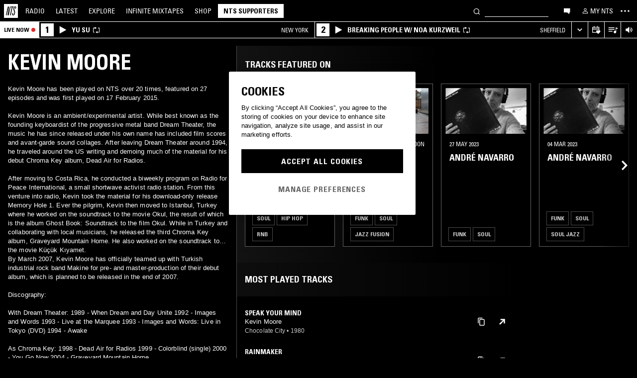

--- FILE ---
content_type: text/html; charset=utf-8
request_url: https://www.nts.live/artists/16833-kevin-moore
body_size: 38820
content:
<!doctype html><html lang="en"><head><meta charset="utf-8"><meta name="author" content="NTS Radio"><meta name="viewport" content="width=device-width,initial-scale=1"><meta name="google-site-verification" content="KRa2WWcmg0gMxT-xzixUWXIhxQoAIXVVL1Jdni6M6os"><meta name="facebook-domain-verification" content="9bh1imvcev3aqpjr1ya4lsvvuigub2"><link rel="preload" href="/css/fonts/Univers-Condensed/UniversCom-57Condensed.woff2" as="font" type="font/woff2" crossorigin="anonymous"><link rel="preload" href="/css/fonts/UniversLTPro-BoldCond.woff2" as="font" type="font/woff2" crossorigin="anonymous"><link rel="preconnect" crossorigin href="https://firebaseinstallations.googleapis.com"><link rel="preconnect" crossorigin href="https://www.google-analytics.com"><link rel="stylesheet" href="/css/style.min.c3712fd3e527d627.css"><link rel="apple-touch-icon" sizes="180x180" href="/apple-touch-icon.png?v=47rE43RRzB"><link rel="icon" type="image/png" href="/favicon-32x32.png?v=47rE43RRzB" sizes="32x32"><link rel="icon" type="image/png" href="/favicon-16x16.png?v=47rE43RRzB" sizes="16x16"><link rel="manifest" href="/manifest.json?v=47rE43RRzB"><link rel="mask-icon" href="/safari-pinned-tab.svg?v=47rE43RRzB" color="#000000"><link rel="shortcut icon" href="/favicon.ico?v=47rE43RRzB"><meta name="theme-color" content="#000000"><script type="text/javascript">window.nts_env = {"GA_MEASUREMENT_ID":"G-WZ3JMJQ60H","GA_MEASUREMENT_ID_MOBILE":"G-NHTR5X7F3C","IOS_APP_ID":"1204567739","STRIPE_PUBLISHABLE_KEY":"pk_live_51FIB9DBH021CzR9gegZLllfkJzp0YAQXmHdgeqGST4bsxlmpI4kp6tus0EmLY0aXnDqCuRFhEFBbAl4oMpRWi1d700mJjxTMBb","NTS_API_TOKEN":"48fhsdjEK7349fCJBS","ONE_TRUST_DOMAIN_SCRIPT":"1bcd17be-81df-4553-8a3e-e7e847d0a6c7","META_PIXEL_ID":"1071656873904973","REDDIT_PIXEL_ID":"a2_h2ubxihjxvug"};</script>  <title>Kevin Moore | Discover music on NTS</title><meta name="description" content="Kevin Moore has been played on NTS over 20 times, featured on 27 episodes and was first played on 17 February 2015.

Kevin Moore is an ambient/experimental artist. While best known as the founding keyboardist of the progressive metal band Dream Theater, the music he has since released under his own name has included film scores and avant-garde sound collages. After leaving Dream Theater around 1994, he traveled around the US writing and demoing much of the material for his debut Chroma Key album, Dead Air for Radios.

After moving to Costa Rica, he conducted a biweekly program on Radio for Peace International, a small shortwave..."><meta name="twitter:card" content="summary_large_image" ><meta name="twitter:site" content="@NTSlive" ><meta name="twitter:image" content="https://media.ntslive.co.uk/crop/770x770/4f0a253d-a3a4-49e7-90a6-59071475be10_1554249600.jpeg" ><meta property="og:description" content="Kevin Moore has been played on NTS over 20 times, featured on 27 episodes and was first played on 17 February 2015.

Kevin Moore is an ambient/experimental artist. While best known as the founding keyboardist of the progressive metal band Dream Theater, the music he has since released under his own name has included film scores and avant-garde sound collages. After leaving Dream Theater around 1994, he traveled around the US writing and demoing much of the material for his debut Chroma Key album, Dead Air for Radios.

After moving to Costa Rica, he conducted a biweekly program on Radio for Peace International, a small shortwave..."><meta property="og:site_name" content="NTS Radio" ><meta property="og:title" content="Kevin Moore | Discover music on NTS"><meta property="og:type" content="article"><meta property="og:url" content="http://www.nts.live/artists/16833-kevin-moore"><meta property="og:image" content="https://media.ntslive.co.uk/crop/770x770/4f0a253d-a3a4-49e7-90a6-59071475be10_1554249600.jpeg"><link rel="canonical" href="http://www.nts.live/artists/16833-kevin-moore"> <script async src="https://www.googletagmanager.com/gtag/js?id=G-WZ3JMJQ60H"></script><script>window.dataLayer = window.dataLayer || [];
        function gtag(){dataLayer.push(arguments);}

        gtag('consent', 'default', {
            'ad_storage': 'denied',
            'ad_user_data': 'denied',
            'ad_personalization': 'denied',
            'analytics_storage': 'denied',
            'wait_for_update': 500,
        });
        gtag('js', new Date());
        gtag('config', window.nts_env.GA_MEASUREMENT_ID, {
            'anonymize_ip': true,
        });

        // NTS Radio Oceania - can be removed 31 March 2023, pending confirmation with Will.
        gtag('config', 'AW-11085029403', {
            'anonymize_ip': true,
        });</script><script src="https://cdn-ukwest.onetrust.com/scripttemplates/otSDKStub.js" type="text/javascript" charset="UTF-8" data-domain-script="1bcd17be-81df-4553-8a3e-e7e847d0a6c7"></script><script type="text/javascript">// Required OneTrust callback
        function OptanonWrapper() {
            // 'C0002' is Performance Cookies
            if (OnetrustActiveGroups.indexOf('C0002') !== -1) {
                gtag('consent', 'update', {
                    'analytics_storage': 'granted',
                });
            };
            // 'C0004' is Targeting Cookies
            if (OnetrustActiveGroups.indexOf('C0004') !== -1) {
                gtag('consent', 'update', {
                    'ad_storage': 'granted',
                    'ad_user_data': 'granted',
                    'ad_personalization': 'granted',
                });
            };
        }</script><script type="text/plain" class="optanon-category-C0005">!function(f,b,e,v,n,t,s)
    {if(f.fbq)return;n=f.fbq=function(){n.callMethod?
    n.callMethod.apply(n,arguments):n.queue.push(arguments)};
    if(!f._fbq)f._fbq=n;n.push=n;n.loaded=!0;n.version='2.0';
    n.queue=[];t=b.createElement(e);t.async=!0;
    t.src=v;s=b.getElementsByTagName(e)[0];
    s.parentNode.insertBefore(t,s)}(window,document,'script',
    'https://connect.facebook.net/en_US/fbevents.js');
    fbq('init', '1071656873904973'); // Owned by NTS, sharing with UMG for shop
    fbq('track', 'PageView');</script><noscript><img height="1" width="1" style="display:none" src="https://www.facebook.com/tr?id=1071656873904973&ev=PageView&noscript=1"></noscript><script>!function (w, d, t) {
      w.TiktokAnalyticsObject=t;var ttq=w[t]=w[t]||[];ttq.methods=["page","track","identify","instances","debug","on","off","once","ready","alias","group","enableCookie","disableCookie","holdConsent","revokeConsent","grantConsent"],ttq.setAndDefer=function(t,e){t[e]=function(){t.push([e].concat(Array.prototype.slice.call(arguments,0)))}};for(var i=0;i<ttq.methods.length;i++)ttq.setAndDefer(ttq,ttq.methods[i]);ttq.instance=function(t){for(
    var e=ttq._i[t]||[],n=0;n<ttq.methods.length;n++)ttq.setAndDefer(e,ttq.methods[n]);return e},ttq.load=function(e,n){var r="https://analytics.tiktok.com/i18n/pixel/events.js",o=n&&n.partner;ttq._i=ttq._i||{},ttq._i[e]=[],ttq._i[e]._u=r,ttq._t=ttq._t||{},ttq._t[e]=+new Date,ttq._o=ttq._o||{},ttq._o[e]=n||{};n=document.createElement("script")
    ;n.type="text/javascript",n.async=!0,n.src=r+"?sdkid="+e+"&lib="+t;e=document.getElementsByTagName("script")[0];e.parentNode.insertBefore(n,e)};


      ttq.load('CRC8OIRC77UE5B95LRLG');
      ttq.page();
    }(window, document, 'ttq');</script><script>!function(w,d){if(!w.rdt){var p=w.rdt=function(){p.sendEvent?p.sendEvent.apply(p,arguments):p.callQueue.push(arguments)};p.callQueue=[];var t=d.createElement("script");t.src="https://www.redditstatic.com/ads/pixel.js",t.async=!0;var s=d.getElementsByTagName("script")[0];s.parentNode.insertBefore(t,s)}}(window,document);rdt('init','a2_h2ubxihjxvug');rdt('track', 'PageVisit');</script></head><body class=""><div id="ajax-container">    </div><div id="react-root"><div id="react-content" class=""><div class="snackbar snackbar--fade "></div><span class="hidden"><audio id="nts-player-audio" controls="" preload="none"></audio></span><div class="footer-player footer-player--episode-player     "><div class="episode-player__button-group episode-player__button-group--small-screen episode-player__button-group--up-next"><button class="episode-player__up-next-expand-button nts-link nts-link--black"><svg class="episode-player__music-note-icon episode-player__music-note-icon--small-screen" xmlns="http://www.w3.org/2000/svg" viewBox="0 0 24 24"><g><path d="M18,8,13.5,6.5V17A4,4,0,1,1,12,13.9V3l6,2Z"></path></g></svg><span class="episode-player__up-next-label">Up Next</span><div><svg class="episode-player__expand-icon" xmlns="http://www.w3.org/2000/svg" viewBox="0 0 600 600"><path d="M117.2 450l-60.9-60L300 150l243.8 240-60.9 60L300 270 117.2 450z"></path></svg></div></button><button class="episode-player__close " aria-label="Close"><svg class="nts-icon" data-name="Layer 1" xmlns="http://www.w3.org/2000/svg" viewBox="0 0 600 600"><path d="M356.25 300L487.5 431.25l-56.25 56.25L300 356.25 168.75 487.5l-56.25-56.25L243.75 300 112.5 168.75l56.25-56.25L300 243.75 431.25 112.5l56.25 56.25z"></path></svg></button></div><div class="episode-player-wrapper"><div class="episode-player"><div class="episode-player__button-group"><button class="episode-player__close" aria-label="Close"><svg class="nts-icon" data-name="Layer 1" xmlns="http://www.w3.org/2000/svg" viewBox="0 0 600 600"><path d="M356.25 300L487.5 431.25l-56.25 56.25L300 356.25 168.75 487.5l-56.25-56.25L243.75 300 112.5 168.75l56.25-56.25L300 243.75 431.25 112.5l56.25 56.25z"></path></svg></button></div><div class="episode-player__player"><div class="mixcloud-player visuallyhidden"></div><div class="visuallyhidden"><div class="soundcloud-player"><div class="soundcloud-player__content"><audio></audio><div class="soundcloud-player__thumbnail"><img alt="Go to tracklist"/></div><div class="soundcloud-player__play-button"><svg class="nts-icon--buffering soundcloud-player__play-icon animate-spin" xmlns="http://www.w3.org/2000/svg" viewBox="0 0 600 600"><path d="M493 351c-21.26 85.19-98.13 148.4-190 148.4-108.26 0-196-87.69-196-195.86s87.76-195.86 196-195.86c86.58 0 159.91 56.16 185.86 134L454 253.21c-21.13-63.15-80.76-108.85-151-108.85-87.82 0-159.27 71.39-159.27 159.14S215.2 462.64 303 462.64c74.49 0 137-51.44 154.34-120.59z" data-name="Layer 2"></path></svg></div><div class="soundcloud-player__episode-title-container "><h4 class="body-s text-uppercase text-overflow-ellipsis-one-line" style="margin:0"></h4><span class="body-s" style="display:block"></span></div><div class="soundcloud-player__progress-bar-container visuallyhidden"><span class="soundcloud-player__time" style="margin-left:0">0:00:00</span><div style="width:100%"><input type="range" class="soundcloud-player__progress-bar" max="0" value="0"/></div><span class="soundcloud-player__time" style="margin-right:0">0:00:00</span></div></div><div class="soundcloud-player__brand-logo-container"><a target="_blank" rel="noopener noreferrer"><img src="/img/soundcloud-brand-logo.png" class="soundcloud-player__brand-logo" alt="SoundCloud Brand Logo"/></a></div></div></div></div><button class="episode-player__tracklist-expand-button nts-link nts-link--black"><svg class="episode-player__music-note-icon" xmlns="http://www.w3.org/2000/svg" viewBox="0 0 24 24"><g><path d="M18,8,13.5,6.5V17A4,4,0,1,1,12,13.9V3l6,2Z"></path></g></svg><div><svg class="episode-player__expand-icon" xmlns="http://www.w3.org/2000/svg" viewBox="0 0 600 600"><path d="M117.2 450l-60.9-60L300 150l243.8 240-60.9 60L300 270 117.2 450z"></path></svg></div></button></div><div class="episode-player__skip"><button class="episode-player__skip-button mobile-link mobile-link--button" aria-label="Skip to start"><svg xmlns="http://www.w3.org/2000/svg" width="48" height="46" fill="#000"><path d="M18.421 23 30.5 30.105v-14.21L18.421 23Z"></path><path d="M17 15.895h2.842v14.21H17v-14.21Z"></path></svg></button><button class="episode-player__skip-button mobile-link mobile-link--button nts-link" aria-label="Skip back 30 seconds" title="Skip back 30 seconds"><svg xmlns="http://www.w3.org/2000/svg" width="46" height="46" fill="#000"><path d="M11.561 19.373a12 12 0 1 0 4.941-6.462l1.224 1.9a9.741 9.741 0 1 1-4.012 5.245l-2.153-.683Z"></path><path d="m14.685 16.915 5.915-1.184L15.87 11l-1.184 5.915ZM19.388 20.996h-1.692c0-.864.192-1.416.576-1.752.384-.324.984-.444 1.824-.444 1.56 0 2.292.636 2.292 2.232 0 .792-.228 1.728-1.14 1.86v.024c1.092.204 1.272 1.068 1.272 2.04 0 1.728-.924 2.436-2.616 2.436-1.656 0-2.304-.588-2.304-2.376h1.692c0 .552-.024 1.152.708 1.152.768 0 .828-.708.828-1.296 0-1.212-.396-1.284-1.572-1.284v-1.332c1.104.048 1.44-.072 1.44-1.236 0-.456-.072-.996-.648-.996-.612 0-.66.492-.66.972ZM25.452 18.8c2.064 0 2.424 1.068 2.424 4.272 0 2.628-.168 4.32-2.424 4.32s-2.424-1.692-2.424-4.32c0-3.204.36-4.272 2.424-4.272Zm0 1.224c-.72 0-.732.492-.732 3.072 0 2.532.06 3.072.732 3.072.672 0 .732-.54.732-3.072 0-2.58-.012-3.072-.732-3.072Z"></path></svg></button><button class="episode-player__skip-button mobile-link mobile-link--button nts-link" aria-label="Skip forward 30 seconds" title="Skip forward 30 seconds"><svg xmlns="http://www.w3.org/2000/svg" width="46" height="46" fill="#000"><path d="M34.439 19.373a12 12 0 1 1-4.941-6.462l-1.224 1.9a9.741 9.741 0 1 0 4.012 5.245l2.153-.683Z"></path><path d="M31.315 16.915 25.4 15.731 30.13 11l1.184 5.915ZM19.388 20.996h-1.692c0-.864.192-1.416.576-1.752.384-.324.984-.444 1.824-.444 1.56 0 2.292.636 2.292 2.232 0 .792-.228 1.728-1.14 1.86v.024c1.092.204 1.272 1.068 1.272 2.04 0 1.728-.924 2.436-2.616 2.436-1.656 0-2.304-.588-2.304-2.376h1.692c0 .552-.024 1.152.708 1.152.768 0 .828-.708.828-1.296 0-1.212-.396-1.284-1.572-1.284v-1.332c1.104.048 1.44-.072 1.44-1.236 0-.456-.072-.996-.648-.996-.612 0-.66.492-.66.972ZM25.452 18.8c2.064 0 2.424 1.068 2.424 4.272 0 2.628-.168 4.32-2.424 4.32s-2.424-1.692-2.424-4.32c0-3.204.36-4.272 2.424-4.272Zm0 1.224c-.72 0-.732.492-.732 3.072 0 2.532.06 3.072.732 3.072.672 0 .732-.54.732-3.072 0-2.58-.012-3.072-.732-3.072Z"></path></svg></button><button class="episode-player__skip-button mobile-link mobile-link--button" aria-label="Skip to next episode" disabled=""><svg xmlns="http://www.w3.org/2000/svg" width="46" height="46" fill="#000"><path d="M21.593 23 10 29.82V16.18L21.593 23ZM34.636 23l-11.594 6.82V16.18L34.636 23Z"></path><path d="M33.272 16.18H36v13.64h-2.728V16.18Z"></path></svg></button></div><div class="expanded-episode-player"><header class="expanded-episode-player__header"><h2 class="heading-6 text-uppercase text-bold expanded-episode-player__title"></h2><div class="expanded-episode-player__metadata"><span></span></div></header><div class="up-next"><header class="up-next__header"><div><h3 class="heading-6 text-uppercase text-bold up-next__heading">Up Next</h3><p class="up-next__subheading">Similar to what you are listening to</p></div></header><div class="up-next__loading-container"><p class="heading-6 text-center text-bold text-uppercase">Sorry, we couldn&#x27;t find any episodes.<br/>Please try again later...</p></div></div></div></div></div><div class="footer-player mixtape-player "><div class="footer-player__img-container"></div><div class="footer-player__control-btn"><button class="footer-player__control-btn__icon-container nts-link"><svg class="nts-icon nts-icon--inverted" style="width:30px;height:30px" xmlns="http://www.w3.org/2000/svg" viewBox="0 0 600 600"><title>Play</title><g id="_x33_--Hidden-_x28_closing-up_x29_-" transform="translate(-772 -385)"><g id="Drawer" transform="translate(0 43)"><g id="_x32_" transform="translate(18)"><path id="play" d="M1260.4 651.3L882.8 861.2c-4.4 2.4-8.2 2.7-11.2 1-3.1-1.7-4.6-5.1-4.6-10.2V433.2c0-4.8 1.5-8.2 4.6-10.2 3.1-2 6.8-1.7 11.2 1l377.6 210c4.4 2.4 6.6 5.3 6.6 8.7 0 3.3-2.2 6.2-6.6 8.6z"></path></g></g></g></svg></button></div><div class="footer-player__info"></div><button class="footer-player__live-tracks-trigger nts-link no-padding"><svg class="nts-icon nts-icon--inline-alt" style="width:24px;height:24px;fill:white" xmlns="http://www.w3.org/2000/svg" viewBox="0 0 24 24"><path d="M2.87 14.49h8V13h-8zm12-5h-12V11h12zm0-3.5h-12v1.5h12zm6.26 3.34l-2.88-1v7a2.67 2.67 0 01-2 2.61 2.53 2.53 0 01-2.88-1.44 2.73 2.73 0 01.71-3.24 2.49 2.49 0 013.2 0V6l3.84 1.33z"></path></svg></button><div class="footer-player__right-btn-container"><button class="footer-player__right-btn nts-link no-padding"><svg class="nts-icon nts-icon--s nts-icon--inverted" data-name="Layer 1" xmlns="http://www.w3.org/2000/svg" viewBox="0 0 600 600"><path d="M356.25 300L487.5 431.25l-56.25 56.25L300 356.25 168.75 487.5l-56.25-56.25L243.75 300 112.5 168.75l56.25-56.25L300 243.75 431.25 112.5l56.25 56.25z"></path></svg></button></div></div><div><div class="navigation-page-overlay "></div><header class="header"><a class="header__home nts-app nts-link" href="/" data-track="event" data-category="Navigation" data-target="GoTo-Home" data-origin="from: header" aria-label="Home"><svg style="fill:#fff" xmlns="http://www.w3.org/2000/svg" viewBox="0 0 26 26"><path d="M22.7 6.9L22.3 9h-1.5l.5-2c.1-.6.1-1.1-.6-1.1s-1 .5-1.1 1.1l-.4 1.7c-.1.5-.1 1 0 1.5l1.4 4.1c.2.6.3 1.3.1 2l-.6 2.6c-.4 1.5-1.5 2.4-2.9 2.4-1.6 0-2.3-.7-1.9-2.4l.5-2.2h1.5l-.5 2.1c-.2.8 0 1.2.7 1.2.6 0 1-.5 1.2-1.2l.5-2.3c.1-.5.1-1.1-.1-1.6l-1.3-3.8c-.2-.7-.3-1.2-.2-2.1l.4-2c.4-1.6 1.4-2.4 2.9-2.4 1.7 0 2.2.8 1.8 2.3zM11.2 21.1L14.6 6H13l.3-1.3h4.8L17.8 6h-1.7l-3.4 15.1h-1.5zm-4.5 0L8.1 6.6 4.8 21.1H3.5L7.2 4.8h2.2L8 18.7l3.2-14h1.3L8.8 21.1H6.7zM0 26h26V0H0v26z"></path></svg></a><nav class="header__nav text-uppercase hidden-phone"><a class="header-nav-item nts-app nts-link " href="/radio">Radio</a><a class="header-nav-item nts-app nts-link " href="/latest">Latest</a><a class="header-nav-item nts-app nts-link " href="/explore">Explore</a><a class="header-nav-item nts-app nts-link " href="/infinite-mixtapes"><span class="header-nav-item__im">Infinite </span>Mixtapes</a><a class="header-nav-item nts-link" href="https://shop.nts.live/" target="_blank" rel="noopener">Shop</a><a class="header-nav-cta nts-app nts-button nts-link hidden" href="/supporters">NTS Supporters</a><a class="header-nav-cta nts-app nts-button nts-link hidden" href="/gift-supporters">Gift NTS Supporters</a></nav><div class="header__search-form"><form class="search-form" method="get"><button class="search-form__button" aria-label="Search" type="submit"><svg xmlns="http://www.w3.org/2000/svg" viewBox="0 0 600 600"><path d="M413.38 392.4a169.89 169.89 0 0 0 18.19-27.4c43-83 10.73-185.28-72.09-228.39a168.63 168.63 0 0 0-227.82 72.27c-43 83-10.74 185.28 72.09 228.39a168.49 168.49 0 0 0 183.35-18L461.62 494l26.56-26.62zm-194.25 15.16C152.67 373 126.77 290.9 161.28 224.28a135.43 135.43 0 0 1 182.82-58c66.46 34.6 92.36 116.66 57.85 183.28a135.43 135.43 0 0 1-182.82 58z"></path></svg></button><input class="search-form__input nts-input search-btn" type="text" name="q" autoComplete="off" aria-label="Search" value=""/></form></div><button class="header-nav-item nts-link hidden-phone" data-track="event" data-category="Navigation" data-target="Open-Chat" data-origin="from: header" aria-label="Open chat"><svg style="height:20px" data-name="Layer 1" xmlns="http://www.w3.org/2000/svg" viewBox="0 0 600 600"><path d="M493 391.73h-45.9v99.35l-128.18-99.35H118V144.92h375z"></path></svg></button><a class="header-nav-item header-nav-item--alt nts-app nts-link hidden-phone " href="/my-nts/favourites/shows" aria-label="My NTS"><svg class="nts-icon--inline nts-icon--inline--xxl" xmlns="http://www.w3.org/2000/svg" viewBox="0 0 24 24"><path d="M12 4.41a2.92 2.92 0 11-2.95 2.92A2.91 2.91 0 0112 4.41m0-1.58a4.5 4.5 0 104.5 4.5 4.5 4.5 0 00-4.5-4.5zm0 11.71c3.26 0 7.41 1.63 7.41 2.91v1.79H4.55v-1.79c0-1.28 4.16-2.91 7.41-2.91M12 13c-3 0-9 1.51-9 4.5v3.38h18v-3.43c0-3-6-4.5-9-4.5z" data-name="Layer 5"></path></svg><span class="text-uppercase visible-desktop">My NTS</span></a><button class="header__menu-toggle  nts-link" aria-label="Toggle navigation menu" title="Toggle navigation menu"><svg class="header__menu-toggle__icon header__menu-toggle__icon--cross" data-name="Layer 1" xmlns="http://www.w3.org/2000/svg" viewBox="0 0 600 600"><path d="M356.25 300L487.5 431.25l-56.25 56.25L300 356.25 168.75 487.5l-56.25-56.25L243.75 300 112.5 168.75l56.25-56.25L300 243.75 431.25 112.5l56.25 56.25z"></path></svg><svg class="header__menu-toggle__icon header__menu-toggle__icon--ellipsis" xmlns="http://www.w3.org/2000/svg" viewBox="0 0 600 600"><path d="M150.39 340a37.5 37.5 0 1 1 37.5-37.5 37.5 37.5 0 0 1-37.5 37.5zm150 0a37.5 37.5 0 1 1 37.5-37.5 37.5 37.5 0 0 1-37.5 37.5zm150 0a37.5 37.5 0 1 1 37.5-37.5 37.5 37.5 0 0 1-37.5 37.5z"></path><path fill="none" d="M0 2h600v600H0z"></path></svg><svg class="header__menu-toggle__icon header__menu-toggle__icon--hamburger" id="Layer_1" data-name="Layer 1" xmlns="http://www.w3.org/2000/svg" viewBox="0 0 600 600"><path d="M107,143H507v64H107Zm0,128H507v64H107Zm0,128H507v64H107Z"></path></svg></button></header><div class="nav-submenu-container "><div class="nav-submenu text-uppercase"><div class="nav-submenu__section"><a class="nav-submenu-link nts-link nts-app " href="/events">Events</a><a class="nav-submenu-link nts-link nts-app " href="/podcasts">Podcasts</a><a class="nav-submenu-link nts-link nts-app " href="/videos">Videos</a><a class="nav-submenu-link nts-link nts-app " href="/incoming">News</a><a class="nav-submenu-link nts-link nts-app " href="/about">About</a><a class="nav-submenu-link nts-link nts-app " href="/supporters">NTS Supporters</a><a class="nav-submenu-link nts-link nts-app" target="_blank" rel="noopener noreferrer" href="https://ntslive.freshdesk.com/support/home">Help and Feedback</a></div><div class="nav-submenu__section "><a class="nav-submenu-link nts-link" target="_blank" rel="noopener noreferrer" href="https://apps.apple.com/us/app/nts-radio/id1204567739?platform=iphone&amp;ct=website_desktop_header"><svg xmlns="http://www.w3.org/2000/svg" viewBox="0 0 600 600"><path d="M322.15 202.6q-9.07 2.52-25.39 3.35.92-36 20.86-59.85t58.93-32.22q4.53 16.74-2.72 35.57a96.49 96.49 0 0 1-21.76 33.49q-14.51 14.64-29.92 19.66zm110.61 60.27q-18.13 23.44-16.32 51.9 1.81 25.11 17.68 46t37.63 26.78a209.39 209.39 0 0 1-35.36 63.62q-29 36.84-57.12 36.83-12.69 0-35.81-7.11t-36.72-7.12q-13.61 0-36.27 8.37-20 6.7-30.83 6.7-25.38 0-52.59-30.14-23.56-26.7-39.89-67.34t-16.32-74.08q0-46.87 24.48-80.36 27.19-36 71.63-36 17.22 0 49 8.37 20.85 5 29 5t29-5.86q30.82-9.19 49-9.2 24.48 0 43.52 10 17.22 9.21 33.54 27.62-19.09 14.31-27.25 26.02z"></path></svg><span>iOS App</span></a><a class="nav-submenu-link nts-link" target="_blank" rel="noopener noreferrer" href="https://play.google.com/store/apps/details?id=com.ntslive.ntsradio&amp;referrer=website_desktop_header"><svg xmlns="http://www.w3.org/2000/svg" viewBox="0 0 600 600"><path d="M190 123.4l210 117.92-45 43.94zm-43.5-9.52l192.76 187.5-192.76 187.5q-16.5-8.05-16.5-25.64V139.51q0-17.58 16.5-25.63zm318.77 165.53q10.5 7.32 10.87 22t-10.12 22l-45 24.9-48.75-46.87L421 253.77zM190 479.36l165-161.87 45 43.95z"></path></svg><span>Android App</span></a><a class="nav-submenu-link nts-link" target="_blank" rel="noopener noreferrer" href="https://discord.gg/nts-chat"><svg style="height:14px;margin-top:4px;margin-bottom:4px" xmlns="http://www.w3.org/2000/svg" viewBox="0 0 127.14 96.36"><path d="M107.7 8.07A105.15 105.15 0 0 0 81.47 0a72.06 72.06 0 0 0-3.36 6.83 97.68 97.68 0 0 0-29.11 0A72.37 72.37 0 0 0 45.64 0a105.89 105.89 0 0 0-26.25 8.09C2.79 32.65-1.71 56.6.54 80.21a105.73 105.73 0 0 0 32.17 16.15 77.7 77.7 0 0 0 6.89-11.11 68.42 68.42 0 0 1-10.85-5.18c.91-.66 1.8-1.34 2.66-2a75.57 75.57 0 0 0 64.32 0c.87.71 1.76 1.39 2.66 2a68.68 68.68 0 0 1-10.87 5.19 77 77 0 0 0 6.89 11.1 105.25 105.25 0 0 0 32.19-16.14c2.64-27.38-4.51-51.11-18.9-72.15ZM42.45 65.69C36.18 65.69 31 60 31 53s5-12.74 11.43-12.74S54 46 53.89 53s-5.05 12.69-11.44 12.69Zm42.24 0C78.41 65.69 73.25 60 73.25 53s5-12.74 11.44-12.74S96.23 46 96.12 53s-5.04 12.69-11.43 12.69Z"></path></svg><span>Join the Chat</span></a><a class="nav-submenu-link nts-link nts-app " href="/newsletter"><svg xmlns="http://www.w3.org/2000/svg" viewBox="0 0 600 600"><path d="M529 124H79v360h450zm-65.9 36L304 312.75 144.9 160zM492 448H117V183.65l187.5 180 187.5-180z"></path></svg><span>Newsletter</span></a></div><div class="nav-submenu__footer"><a class="nav-submenu__footer__item nts-link" href="https://www.instagram.com/nts_radio/" target="_blank" rel="noopener noreferrer" data-track="event" data-category="SocialMedia" data-target="GoTo-Instagram" data-origin="from: header"><svg data-name="Layer 1" xmlns="http://www.w3.org/2000/svg" viewBox="0 0 600 600"><path d="M303 205.05a93.64 93.64 0 0 1 48.13 13 96.54 96.54 0 0 1 35.16 35.16 95.79 95.79 0 0 1 0 96.26 96.54 96.54 0 0 1-35.16 35.16 95.79 95.79 0 0 1-96.26 0 96.59 96.59 0 0 1-35.15-35.16 95.72 95.72 0 0 1 0-96.26 96.59 96.59 0 0 1 35.1-35.21A93.66 93.66 0 0 1 303 205.05zm0 159q25.95 0 44.37-18.42t18.41-44.36q0-25.95-18.41-44.36T303 238.53q-25.95 0-44.36 18.42t-18.42 44.36q0 25.95 18.42 44.36T303 364.09zm123-163.19a26.14 26.14 0 0 1-7.11 15.91 20.41 20.41 0 0 1-15.49 6.69 22.49 22.49 0 1 1 22.6-22.6zm63.62 22.6q.83 23.44.83 77.85t-1.25 78.26q-1.26 23.87-7.12 41.44a98 98 0 0 1-59.43 59.43q-17.58 5.87-41.43 7.11T303 488.81q-54.4 0-78.26-1.26t-41.43-7.95a89.12 89.12 0 0 1-36.42-22.18 97.68 97.68 0 0 1-23-36.41q-5.85-17.58-7.11-41.44t-1.26-78.26q0-54.4 1.26-78.26t7.11-41.44a98 98 0 0 1 59.44-59.43q17.56-5.85 41.43-7.11t78.24-1.26q54.42 0 78.27 1.26t41.43 7.11a98 98 0 0 1 59.43 59.43q5.82 17.58 7.49 41.85zM449.44 411.8q5-14.24 6.69-45.2.84-18.42.84-51.9v-26.78q0-34.32-.84-51.9-1.67-31.82-6.69-45.2-10.05-25.95-36-36-13.38-5-45.2-6.7-18.4-.84-51.89-.84h-26.79q-33.48 0-51.9.84-31 1.68-45.2 6.7-26 10-36 36-5 13.4-6.7 45.2-.83 18.42-.83 51.9v26.78q0 33.48.83 51.9 1.68 31 6.7 45.2 10.88 25.95 36 36 14.23 5 45.2 6.7 18.42.84 51.9.84h26.79q34.32 0 51.89-.84 31.81-1.68 45.2-6.7 25.95-10.88 36-36z"></path></svg></a><a class="nav-submenu__footer__item nts-link" href="https://www.facebook.com/NTSRadio" target="_blank" rel="noopener noreferrer" data-track="event" data-category="SocialMedia" data-target="GoTo-Facebook" data-origin="from: header"><svg width="24" height="24" viewBox="0 0 24 24" fill="none" xmlns="http://www.w3.org/2000/svg"><path d="M19.9997 11.9998C19.9997 7.58169 16.418 4 11.9998 4C7.58169 4 4 7.58169 4 11.9998C4 15.7514 6.58299 18.8995 10.0674 19.7642V14.4446H8.41783V11.9998H10.0674V10.9464C10.0674 8.22359 11.2997 6.96154 13.9729 6.96154C14.4798 6.96154 15.3543 7.06106 15.7121 7.16026V9.37621C15.5233 9.35637 15.1953 9.34645 14.7879 9.34645C13.4763 9.34645 12.9694 9.8434 12.9694 11.1352V11.9998H15.5825L15.1335 14.4446H12.9694V19.9411C16.9306 19.4627 20 16.09 20 11.9998H19.9997Z"></path> </svg></a><a class="nav-submenu__footer__item nts-link" href="https://twitter.com/ntslive" target="_blank" rel="noopener noreferrer" data-track="event" data-category="SocialMedia" data-target="GoTo-Twitter" data-origin="from: header"><svg data-name="Layer 1" xmlns="http://www.w3.org/2000/svg" viewBox="0 0 600 600"><path d="M450 224a43.55 43.55 0 0 1 .73 9.52q0 52.74-25.64 101.81-26.35 52-74 82.76-52 34.43-119.38 34.43-64.46 0-117.92-34.43 8.06.74 18.31.74 53.46 0 95.94-33-25.63 0-45-15a76.45 76.45 0 0 1-26.73-37.72q7.32.74 13.91.74a98 98 0 0 0 20.51-2.2 77.52 77.52 0 0 1-43.95-27.1q-17.56-21.24-17.57-48.34v-1.47A72.37 72.37 0 0 0 163.6 265a85.44 85.44 0 0 1-24.9-27.83 74.62 74.62 0 0 1 1.46-75.44 215.11 215.11 0 0 0 158.21 80.56 106.41 106.41 0 0 1-1.47-17.58 76.32 76.32 0 0 1 10.25-38.45A75.36 75.36 0 0 1 335 158.08a74.32 74.32 0 0 1 38.08-10.25 73.45 73.45 0 0 1 31.13 6.59A87.28 87.28 0 0 1 429.47 172a156.49 156.49 0 0 0 49.07-18.31q-8.79 27.1-33.69 42.48a165 165 0 0 0 43.95-12.45A169.41 169.41 0 0 1 450 224z"></path></svg></a><a class="nav-submenu__footer__item nts-link" href="https://www.youtube.com/user/NTSLIVEUK" target="_blank" rel="noopener noreferrer" data-track="event" data-category="SocialMedia" data-target="GoTo-Youtube" data-origin="from: header"><svg data-name="Layer 1" xmlns="http://www.w3.org/2000/svg" viewBox="0 0 600 600"><path d="M482.9 209.18q4.8 18.62 6.87 56.53l.68 34.46-.68 34.47q-2.07 38.61-6.87 57.22a48.18 48.18 0 0 1-12.36 20.68 47.55 47.55 0 0 1-21.3 12.4q-17.85 4.83-83.79 6.9l-62.5.69-62.5-.69q-65.92-2.07-83.79-6.9a47.51 47.51 0 0 1-21.29-12.4A48.18 48.18 0 0 1 123 391.86q-4.82-18.62-6.87-57.22l-.69-34.47q0-15.17.69-34.46 2.06-37.92 6.87-56.53a48.09 48.09 0 0 1 33.65-33.78q17.86-4.82 83.79-6.89l62.5-.69 62.5.69q65.94 2.07 83.79 6.89a48.08 48.08 0 0 1 33.66 33.78zM264.49 356.7l98.22-56.53-98.22-55.83z"></path></svg></a></div></div></div></div><div id="nts-live-header" class="live-header live-header--collapsed"><div class="live-header__channels--collapsed live-header__channels "><div class="live-header__live-now-label"><span>Live now</span><span style="top:0" class="live-now-circle live-now-circle--live-channel"></span></div><button class="live-channel live-channel--collapsed  "><span class="live-now-circle live-now-circle--live-channel"></span><span class="channel-icon channel-icon--collapsed">1</span><div class="live-channel--collapsed__broadcast" style="cursor:default"><svg class="nts-icon nts-icon--s nts-icon--inverted live-channel--collapsed__icon nts-icon--disabled" xmlns="http://www.w3.org/2000/svg" viewBox="0 0 600 600"><title>Play</title><g id="_x33_--Hidden-_x28_closing-up_x29_-" transform="translate(-772 -385)"><g id="Drawer" transform="translate(0 43)"><g id="_x32_" transform="translate(18)"><path id="play" d="M1260.4 651.3L882.8 861.2c-4.4 2.4-8.2 2.7-11.2 1-3.1-1.7-4.6-5.1-4.6-10.2V433.2c0-4.8 1.5-8.2 4.6-10.2 3.1-2 6.8-1.7 11.2 1l377.6 210c4.4 2.4 6.6 5.3 6.6 8.7 0 3.3-2.2 6.2-6.6 8.6z"></path></g></g></g></svg><h3 class="live-channel--collapsed__broadcast__heading broadcast-empty"></h3><span style="flex-grow:1"></span><span class="live-channel--collapsed__broadcast__location broadcast-location broadcast-empty"><span class="text-uppercase text-bold"></span><span></span></span></div></button><button class="live-channel live-channel--collapsed  channel-2"><span class="live-now-circle live-now-circle--live-channel"></span><span class="channel-icon channel-icon--collapsed">2</span><div class="live-channel--collapsed__broadcast" style="cursor:default"><svg class="nts-icon nts-icon--s nts-icon--inverted live-channel--collapsed__icon nts-icon--disabled" xmlns="http://www.w3.org/2000/svg" viewBox="0 0 600 600"><title>Play</title><g id="_x33_--Hidden-_x28_closing-up_x29_-" transform="translate(-772 -385)"><g id="Drawer" transform="translate(0 43)"><g id="_x32_" transform="translate(18)"><path id="play" d="M1260.4 651.3L882.8 861.2c-4.4 2.4-8.2 2.7-11.2 1-3.1-1.7-4.6-5.1-4.6-10.2V433.2c0-4.8 1.5-8.2 4.6-10.2 3.1-2 6.8-1.7 11.2 1l377.6 210c4.4 2.4 6.6 5.3 6.6 8.7 0 3.3-2.2 6.2-6.6 8.6z"></path></g></g></g></svg><h3 class="live-channel--collapsed__broadcast__heading broadcast-empty"></h3><span style="flex-grow:1"></span><span class="live-channel--collapsed__broadcast__location broadcast-location broadcast-empty"><span class="text-uppercase text-bold"></span><span></span></span></div></button></div><div class="live-header__channels--expanded live-header__channels"><div class="live-channel  "><header class="live-channel__header"><div class="live-channel__header__channel-heading"><div class="channel-heading"><span class="channel-icon">1</span><span class="live-now-circle live-now-circle--live-channel"></span><div class="text-overflow-ellipsis"><span class="text-uppercase text-bold"></span><span class="broadcast-location"></span></div></div></div><span class="live-channel__header__broadcast-times broadcast-empty"></span></header><div class="live-channel__content"><div class="live-channel__content__picture"><button class="live-channel-picture nts-box-shadow broadcast-empty"><img class="live-channel-picture__img" srcSet="
                                         https://media.ntslive.co.uk/resize/400x400/f49502d8-3dcd-4785-bbfc-a104dec1ff42_1744848000.jpeg 400w,
                                         https://media.ntslive.co.uk/resize/800x800/f49502d8-3dcd-4785-bbfc-a104dec1ff42_1744848000.jpeg 800w,
                                        " sizes="(max-width: 768px) 50vw, (max-width: 1024px) 33vw, 25vw" src="https://media.ntslive.co.uk/resize/400x400/f49502d8-3dcd-4785-bbfc-a104dec1ff42_1744848000.jpeg" alt=""/></button></div><div class="live-channel__content__details"><div><h3 class="broadcast-heading broadcast-empty"></h3></div></div></div><div class="live-channel__footer"><span class="live-channel__footer__label"><a class="no-underline nts-app" href="/schedule" data-track="event" data-origin="live_header" data-target="/schedule">Next on <!-- -->1<span> <svg class="nts-icon nts-icon--xs nts-icon--inline nts-icon--inverted" xmlns="http://www.w3.org/2000/svg" viewBox="0 0 600 600"><path d="M150 117l60-61 240 244-240 244-60-61 180-183-180-183z"></path></svg></span></a></span><span class="live-channel__footer__details"><span class="next-up-title">…</span></span></div></div><div class="live-channel  channel-2"><header class="live-channel__header"><div class="live-channel__header__channel-heading"><div class="channel-heading"><span class="channel-icon">2</span><span class="live-now-circle live-now-circle--live-channel"></span><div class="text-overflow-ellipsis"><span class="text-uppercase text-bold"></span><span class="broadcast-location"></span></div></div></div><span class="live-channel__header__broadcast-times broadcast-empty"></span></header><div class="live-channel__content"><div class="live-channel__content__picture"><button class="live-channel-picture nts-box-shadow broadcast-empty"><img class="live-channel-picture__img" srcSet="
                                         https://media.ntslive.co.uk/resize/400x400/f49502d8-3dcd-4785-bbfc-a104dec1ff42_1744848000.jpeg 400w,
                                         https://media.ntslive.co.uk/resize/800x800/f49502d8-3dcd-4785-bbfc-a104dec1ff42_1744848000.jpeg 800w,
                                        " sizes="(max-width: 768px) 50vw, (max-width: 1024px) 33vw, 25vw" src="https://media.ntslive.co.uk/resize/400x400/f49502d8-3dcd-4785-bbfc-a104dec1ff42_1744848000.jpeg" alt=""/></button></div><div class="live-channel__content__details"><div><h3 class="broadcast-heading broadcast-empty"></h3></div></div></div><div class="live-channel__footer"><span class="live-channel__footer__label"><a class="no-underline nts-app" href="/schedule/2" data-track="event" data-origin="live_header" data-target="/schedule/2">Next on <!-- -->2<span> <svg class="nts-icon nts-icon--xs nts-icon--inline nts-icon--inverted" xmlns="http://www.w3.org/2000/svg" viewBox="0 0 600 600"><path d="M150 117l60-61 240 244-240 244-60-61 180-183-180-183z"></path></svg></span></a></span><span class="live-channel__footer__details"><span class="next-up-title">…</span></span></div></div><div class="live-header__footer live-header__footer--collapsed  live-header__footer--mobile"><button class="live-header__footer__button" aria-label="Expand live player"><svg class="nts-icon nts-icon--xs nts-icon--inline-alt" xmlns="http://www.w3.org/2000/svg" viewBox="0 0 600 600"><path d="M117.2 450l-60.9-60L300 150l243.8 240-60.9 60L300 270 117.2 450z"></path></svg></button><button class="live-header__live-tracks-trigger" aria-label="Open Live Tracklist"><div class="live-header__live-tracks-trigger-inside"><svg class="nts-icon nts-icon--inline-alt" style="width:24px;height:24px" xmlns="http://www.w3.org/2000/svg" viewBox="0 0 24 24"><path d="M2.87 14.49h8V13h-8zm12-5h-12V11h12zm0-3.5h-12v1.5h12zm6.26 3.34l-2.88-1v7a2.67 2.67 0 01-2 2.61 2.53 2.53 0 01-2.88-1.44 2.73 2.73 0 01.71-3.24 2.49 2.49 0 013.2 0V6l3.84 1.33z"></path></svg></div></button></div></div><div class="live-header__footer live-header__footer--collapsed  "><button class="live-header__footer__button" aria-label="Expand live player"><svg class="nts-icon nts-icon--xs nts-icon--inline-alt" xmlns="http://www.w3.org/2000/svg" viewBox="0 0 600 600"><path d="M117.2 450l-60.9-60L300 150l243.8 240-60.9 60L300 270 117.2 450z"></path></svg></button><a class="live-header__my-schedule nts-app" href="/schedule/my"><svg class="nts-icon nts-icon--s nts-icon--inverted" xmlns="http://www.w3.org/2000/svg" viewBox="0 0 24 24"><defs></defs><path d="M19.5 13V5h-3.45V4a1 1 0 00-2 0v1H8V4a1 1 0 00-2 0v1H2.5v14h11.57L17 22l4.29-4.39a5.56 5.56 0 00.53-.89A2.73 2.73 0 0019.5 13zM4 6.5h2V7h2v-.5h6V7h2v-.5h2V9H4zM4 11h14v2.31a2.77 2.77 0 00-1 .86 2.75 2.75 0 00-5 1.58 2.71 2.71 0 00.17.95 4.84 4.84 0 00.45.78H4z"></path></svg></a><button class="live-header__live-tracks-trigger" aria-label="Open Live Tracklist"><div class="live-header__live-tracks-trigger-inside"><svg class="nts-icon nts-icon--inline-alt" style="width:24px;height:24px" xmlns="http://www.w3.org/2000/svg" viewBox="0 0 24 24"><path d="M2.87 14.49h8V13h-8zm12-5h-12V11h12zm0-3.5h-12v1.5h12zm6.26 3.34l-2.88-1v7a2.67 2.67 0 01-2 2.61 2.53 2.53 0 01-2.88-1.44 2.73 2.73 0 01.71-3.24 2.49 2.49 0 013.2 0V6l3.84 1.33z"></path></svg></div></button><div class="volume-control no-text-select hidden-phone "><button class="volume-control__button" aria-label="Volume Control"><svg class="nts-icon volume-control__icon" xmlns="http://www.w3.org/2000/svg" viewBox="0 0 22 22"><path d="M11.002 2.999a.81.81 0 0 0-.593.25L6.028 7.63H2.581a.81.81 0 0 0-.593.25.81.81 0 0 0-.25.593v5.051c0 .228.084.426.25.592a.81.81 0 0 0 .593.25h3.447l4.381 4.382a.81.81 0 0 0 .592.25.81.81 0 0 0 .593-.25.809.809 0 0 0 .25-.592V3.841a.81.81 0 0 0-.25-.593.81.81 0 0 0-.592-.25M16.338 12.861a3.39 3.39 0 0 0 0-3.73 3.025 3.025 0 0 0-1.48-1.224.734.734 0 0 0-.33-.066.82.82 0 0 0-.592.243.805.805 0 0 0-.25.6c0 .183.053.339.158.466.105.128.233.237.382.33.149.091.298.192.447.302.15.11.276.265.382.467.105.202.158.452.158.75s-.053.548-.158.75a1.328 1.328 0 0 1-.382.468c-.15.11-.298.21-.447.302-.15.092-.277.202-.382.329a.709.709 0 0 0-.158.467c0 .237.084.437.25.599a.823.823 0 0 0 .592.243.736.736 0 0 0 .33-.065 3.112 3.112 0 0 0 1.48-1.23"></path><path d="M19.146 14.717a6.638 6.638 0 0 0 1.119-3.718 6.642 6.642 0 0 0-1.119-3.718 6.495 6.495 0 0 0-2.96-2.48.948.948 0 0 0-.343-.066.81.81 0 0 0-.592.25.81.81 0 0 0-.25.592c0 .343.171.601.514.777.49.254.824.447 1 .579a4.969 4.969 0 0 1 1.52 1.783c.363.715.545 1.476.545 2.283 0 .807-.182 1.568-.546 2.284a4.969 4.969 0 0 1-1.52 1.783c-.175.132-.508.325-1 .579-.342.175-.513.434-.513.776a.81.81 0 0 0 .25.592c.167.167.368.25.605.25a.92.92 0 0 0 .33-.065 6.493 6.493 0 0 0 2.96-2.48"></path></svg></button><div class="volume-control__bar-container"><div class="volume-bar-vertical"><div class="volume-dot" style="top:0px"></div><div class="volume-active" style="height:0px"></div></div></div></div></div></div><div class="full-page-overlay "><div id="youtube-player-series" class="video-frame hidden"></div></div><div class="sheet "></div><div class="full-page-overlay full-page-overlay--auth "></div><div class="modal-promo modal-onboarding modal-onboarding--auth   "><div class="modal-onboarding__nav"><div></div><button class="modal-onboarding__nav-button" aria-label="Close Modal"><svg class="nts-icon nts-icon--s" data-name="Layer 1" xmlns="http://www.w3.org/2000/svg" viewBox="0 0 600 600"><path d="M356.25 300L487.5 431.25l-56.25 56.25L300 356.25 168.75 487.5l-56.25-56.25L243.75 300 112.5 168.75l56.25-56.25L300 243.75 431.25 112.5l56.25 56.25z"></path></svg></button></div><div class="modal-onboarding__details modal-onboarding__details--auth"><div class="modal-onboarding__details-inner-wrapper"><h2 class="modal-onboarding__title">Personalised Recommendations</h2><div class="modal-onboarding__body"><p>Sign up or log in to MY NTS and get personalised recommendations</p></div><form class="nts-form nts-form--1-col"><div class="nts-form__row" style="margin-bottom:36px"><input class="nts-auth__input nts-form__input nts-form__input--on-white nts-form__input--condensed" name="username" autoComplete="email" placeholder="Email" type="text" aria-label="Email" value=""/></div><input class="nts-auth__input nts-button nts-button--on-white nts-button--full-width text-uppercase" type="submit" disabled="" value="Next"/></form></div></div></div><div style="position:relative;z-index:10020"><div class="full-page-overlay " style="z-index:0"></div><div style="background:linear-gradient(rgba(0,0,0,0.5), rgba(0,0,0,0.5)), url(&quot;https://media2.ntslive.co.uk/resize/800x800/c5795475-f340-4d3d-81b2-93c5e3fd77ab_1593475200.jpeg&quot;);background-position:center 55%;background-repeat:no-repeat;background-size:275%;padding-bottom:40px" class="text-center modal-promo modal-promo--mobile modal-promo--inverted   "><div class="modal-promo__close"><svg class="nts-icon nts-icon--s nts-icon--inverted" style="width:18px;height:18px" data-name="Layer 1" xmlns="http://www.w3.org/2000/svg" viewBox="0 0 600 600"><path d="M356.25 300L487.5 431.25l-56.25 56.25L300 356.25 168.75 487.5l-56.25-56.25L243.75 300 112.5 168.75l56.25-56.25L300 243.75 431.25 112.5l56.25 56.25z"></path></svg></div><div style="padding-right:24px" class="modal-promo__details"><svg style="fill:white;width:32px;height:32px;margin-bottom:12px" xmlns="http://www.w3.org/2000/svg" viewBox="0 0 24 24"><g data-name="Layer 5"><path fill="none" d="M0 0h24v24H0z" data-name="noun filter 1411705"></path><path d="M18.14 8H17V6A5 5 0 0 0 7 6h2a3 3 0 0 1 6 0v2H5.86A1.86 1.86 0 0 0 4 9.86v10.28A1.86 1.86 0 0 0 5.86 22h12.28A1.86 1.86 0 0 0 20 20.14V9.86A1.86 1.86 0 0 0 18.14 8ZM18 20H6V10h12Z"></path><path d="M11 15.72V18h2v-2.28A2 2 0 0 0 14 14a2 2 0 0 0-4 0 2 2 0 0 0 1 1.72Z"></path></g></svg><h2 class="modal-promo__title text-uppercase">Unlock Live Tracklists</h2><p style="padding:0 32px;margin-bottom:32px" class="nts-font-primary text-bold modal-promo__body">Support NTS for timestamps across live channels and the archive</p><button class="nts-app nts-button nts-button--full-width">Find out more</button></div></div></div><div class="live-tracks-modal"><div class="full-page-overlay " style="z-index:0"></div><div class="modal-promo modal-promo--inverted   "><header class="live-tracks-modal__header"><h3 class="live-tracks-modal__heading">Live on <!-- -->1</h3><div class="live-tracks-modal__close-button"><svg class="live-tracks-modal__close-icon nts-icon nts-icon--s nts-icon--inverted" data-name="Layer 1" xmlns="http://www.w3.org/2000/svg" viewBox="0 0 600 600"><path d="M356.25 300L487.5 431.25l-56.25 56.25L300 356.25 168.75 487.5l-56.25-56.25L243.75 300 112.5 168.75l56.25-56.25L300 243.75 431.25 112.5l56.25 56.25z"></path></svg></div></header><div style="min-height:155px;padding:50px 0px" class="body-m text-center">No tracks found...</div></div></div><div><main class="page-artist" id="page-artist"><div class="page-artist__columns"><div class="page-artist__sidebar"><div class="artist-hero"><h1 class="artist-hero__heading"><span style="margin-right:8px">Kevin Moore</span></h1></div><section class="artist-description"><h1 class="artist-description__main-heading"><span style="margin-right:8px">Kevin Moore</span></h1><div><div class="artist-description__body artist-description__body--excerpt"><h3>Kevin Moore has been played on NTS over 20 times, featured on 27 episodes and was first played on 17 February 2015.</h3>
<p>Kevin Moore is an ambient/experimental artist. While best known as the founding keyboardist of the progressive metal band Dream Theater, the music he has since released under his own name has included film scores and avant-garde sound collages. After leaving Dream Theater around 1994, he traveled around the US writing and demoing much of the material for his debut Chroma Key album, Dead Air for Radios.</p>
<p>After moving to Costa Rica, he conducted a biweekly program on Radio for Peace International, a small shortwave activist radio station. From this venture into radio, Kevin took the material for his download-only release Memory Hole 1. Ever the pilgrim, Kevin then moved to Istanbul, Turkey where he worked on the soundtrack to the movie Okul, the result of which is the album Ghost Book: Soundtrack to the film Okul. While in Turkey and collaborating with local musicians, he released the third Chroma Key album, Graveyard Mountain Home. He also worked on the soundtrack to the movie Küçük Kıyamet.</p>
<p>By March 2007, Kevin Moore has officially teamed up with Turkish industrial rock band Makine for pre- and master-production of their debut album, which is planned to be released in the end of 2007.</p>
<p>Discography:</p>
<p>With Dream Theater:
1989 - When Dream and Day Unite
1992 - Images and Words
1993 - Live at the Marquee
1993 - Images and Words: Live in Tokyo (DVD)
1994 - Awake</p>
<p>As Chroma Key:
1998 - Dead Air for Radios
1999 - Colorblind (single)
2000 - You Go Now
2004 - Graveyard Mountain Home</p>
<p>As a solo artist (released as Kevin Moore):
1999 - This is a Recording
2004 - Memory Hole 1
2004 - Ghost Book: Soundtrack to the film Okul</p>
<p>With OSI:
2003 - Office of Strategic Influence
2006 - Free
2006 - re:free (EP)
2009 - Blood</p>
<p>As a guest performer with Fates Warning:
1989 - Perfect Symmetry
1997 - A Pleasant Shade of Gray
2000 - Disconnected</p></div><div class="artist-description__read-more">read more</div></div><div class="full-page-overlay "></div><div class="artist-description__modal "><button class="artist-description__close"><svg data-name="Layer 1" xmlns="http://www.w3.org/2000/svg" viewBox="0 0 600 600"><path d="M356.25 300L487.5 431.25l-56.25 56.25L300 356.25 168.75 487.5l-56.25-56.25L243.75 300 112.5 168.75l56.25-56.25L300 243.75 431.25 112.5l56.25 56.25z"></path></svg></button><h2 class="artist-description__heading">Kevin Moore</h2><div class="artist-description__body"><h3>Kevin Moore has been played on NTS over 20 times, featured on 27 episodes and was first played on 17 February 2015.</h3>
<p>Kevin Moore is an ambient/experimental artist. While best known as the founding keyboardist of the progressive metal band Dream Theater, the music he has since released under his own name has included film scores and avant-garde sound collages. After leaving Dream Theater around 1994, he traveled around the US writing and demoing much of the material for his debut Chroma Key album, Dead Air for Radios.</p>
<p>After moving to Costa Rica, he conducted a biweekly program on Radio for Peace International, a small shortwave activist radio station. From this venture into radio, Kevin took the material for his download-only release Memory Hole 1. Ever the pilgrim, Kevin then moved to Istanbul, Turkey where he worked on the soundtrack to the movie Okul, the result of which is the album Ghost Book: Soundtrack to the film Okul. While in Turkey and collaborating with local musicians, he released the third Chroma Key album, Graveyard Mountain Home. He also worked on the soundtrack to the movie Küçük Kıyamet.</p>
<p>By March 2007, Kevin Moore has officially teamed up with Turkish industrial rock band Makine for pre- and master-production of their debut album, which is planned to be released in the end of 2007.</p>
<p>Discography:</p>
<p>With Dream Theater:
1989 - When Dream and Day Unite
1992 - Images and Words
1993 - Live at the Marquee
1993 - Images and Words: Live in Tokyo (DVD)
1994 - Awake</p>
<p>As Chroma Key:
1998 - Dead Air for Radios
1999 - Colorblind (single)
2000 - You Go Now
2004 - Graveyard Mountain Home</p>
<p>As a solo artist (released as Kevin Moore):
1999 - This is a Recording
2004 - Memory Hole 1
2004 - Ghost Book: Soundtrack to the film Okul</p>
<p>With OSI:
2003 - Office of Strategic Influence
2006 - Free
2006 - re:free (EP)
2009 - Blood</p>
<p>As a guest performer with Fates Warning:
1989 - Perfect Symmetry
1997 - A Pleasant Shade of Gray
2000 - Disconnected</p></div><a class="artist-description__source nts-text-link nts-text-link--alt" href="https://www.last.fm/music/Kevin+Moore" target="_blank" rel="noopener noreferrer">Original source: <!-- -->Last.fm</a></div></section><div class="page-artist__medium-screen" style="border-top:1px solid #666;margin-left:16px;margin-right:16px;margin-bottom:32px"></div><div class="page-artist__medium-screen"><div class="page-artist__suggest"><button class="nts-button nts-button--alt nts-button--full-width">Suggest page edit</button></div><div id="feedback-form" class="feedback-form feedback-form--hide  artist__edit-form"><div class="nts-form-confirmation "><div class="nts-form-confirmation__content"><div class="nts-form-confirmation__check-container"><span class="icon icon-check"></span></div><p class="text-bold text-uppercase" style="font-size:24px">Thanks!</p><p class="text-grey">Your suggestion has been successfully submitted.</p></div><div class="nts-form-confirmation__footer"><button class="nts-link text-uppercase">Close</button></div></div><div class="feedback-form__close"><span class="icon icon-close-cross"></span></div><form class="nts-form nts-form--1-col" novalidate="" autoComplete="on"><div class="nts-form__header">Suggest Edit</div><div class="nts-form__row"><div class="nts-form__label">What&#x27;s your suggestion about?</div></div><div class="nts-form__row"><div class="nts-dropdown nts-dropdown--hide undefined"><div class="nts-dropdown-display nts-dropdown-display--placeholder"><span>SELECT CATEGORY</span><span class="icon icon-down-open"></span></div><div class="nts-dropdown-list"><div><div class="nts-dropdown-list__item"><div>Error in description</div></div><div class="nts-dropdown-list__item"><div>Wrong / bad image</div></div><div class="nts-dropdown-list__item"><div>Wrong artist</div></div><div class="nts-dropdown-list__item"><div>Web links</div></div><div class="nts-dropdown-list__item"><div>Other</div></div></div></div></div><div class="nts-form__alert nts-form__alert--info"></div></div><div class="nts-form__row"><textarea class="nts-form__textarea nts-form__textarea--no-margin " rows="1" placeholder="DESCRIBE YOUR SUGGESTION" name="description"></textarea><div class="nts-form__alert nts-form__alert--info">Please include web links for references</div></div><div class="nts-form__row"><div class="nts-form__label">Please tell us something about you:</div></div><div class="nts-form__row"><input class="nts-form__input " placeholder="FULL NAME" name="fullName" type="text" autoComplete="name"/><div class="nts-form__alert nts-form__alert--info"></div></div><div class="nts-form__row"><input class="nts-form__input " placeholder="EMAIL" name="email" type="email" autoComplete="email"/><div class="nts-form__alert nts-form__alert--info"></div></div><input class="hidden" name="_gotcha"/><div class="nts-form__row nts-form__row--footer text-right"><button class="nts-btn nts-btn--borderless text-uppercase" type="button">Cancel</button><button class="nts-btn nts-btn--white text-uppercase" type="submit" disabled="">Send</button></div><div class="nts-form__alert nts-form__alert--info" style="padding-top:8px;float:right;text-align:right"></div></form></div></div></div><div class="page-artist__main-column"><section class="page-artist__episodes-played-on horizontal-scroll-grid horizontal-scroll-grid--snap"><h2 class="page-artist__heading-secondary">Tracks featured on</h2><div class="page-artist__grid-items horizontal-scroll-grid__items nts-grid-v2 nts-grid-v2--horizontal"><div class="horizontal-scroll-grid__item"><div class="mini-grid-episode"><div class="mini-grid-episode__header"><button class="mini-grid-episode__play-button mixcloud-btn" data-src="https://soundcloud.com/user-643553014/the-nts-breakfast-98274920" data-permalink="/shows/breakfast/episodes/breakfast-aqwea-13th-june-2025" data-event-label="from-artistPlayedOnEpisodes" data-thumbnail="https://media3.ntslive.co.uk/resize/100x100/d2ee0ffa-15a7-481d-a4d9-696515242fcd_1749772800.jpeg" data-episode-name="The NTS Breakfast Show w/ AQWEA" data-episode-date="13 Jun 2025" data-episode-location-long="London"><img class="mini-grid-episode__image" src="https://media3.ntslive.co.uk/resize/100x100/d2ee0ffa-15a7-481d-a4d9-696515242fcd_1749772800.jpeg" alt=""/><svg class="mini-grid-episode__play-icon" xmlns="http://www.w3.org/2000/svg" viewBox="0 0 600 600"><title>Play</title><g id="_x33_--Hidden-_x28_closing-up_x29_-" transform="translate(-772 -385)"><g id="Drawer" transform="translate(0 43)"><g id="_x32_" transform="translate(18)"><path id="play" d="M1260.4 651.3L882.8 861.2c-4.4 2.4-8.2 2.7-11.2 1-3.1-1.7-4.6-5.1-4.6-10.2V433.2c0-4.8 1.5-8.2 4.6-10.2 3.1-2 6.8-1.7 11.2 1l377.6 210c4.4 2.4 6.6 5.3 6.6 8.7 0 3.3-2.2 6.2-6.6 8.6z"></path></g></g></g></svg></button><a href="/shows/breakfast/episodes/breakfast-aqwea-13th-june-2025" class="mini-grid-episode__heading nts-app"><div class="mini-grid-episode__date">13 Jun 2025</div><div class="mini-grid-episode__name">The NTS Breakfast Show w/ AQWEA</div></a></div><div class="mini-grid-episode__footer"><a href="/shows/breakfast/episodes/breakfast-aqwea-13th-june-2025" class="mini-grid-episode__genres text-overflow-ellipsis nts-app">Soul · Hip Hop  · RNB</a></div></div><div class="mini-grid-episode"><div class="mini-grid-episode__header"><button class="mini-grid-episode__play-button mixcloud-btn" data-src="https://soundcloud.com/user-643553014/tropic-of-love-w-704006202" data-permalink="/shows/mafalda/episodes/mafalda-15th-january-2025" data-event-label="from-artistPlayedOnEpisodes" data-thumbnail="https://media3.ntslive.co.uk/resize/100x100/70979fe0-344c-4710-a992-a72364b6dbb8_1736899200.jpeg" data-episode-name="Tropic of Love w/ Mafalda" data-episode-date="15 Jan 2025" data-episode-location-long="London"><img class="mini-grid-episode__image" src="https://media3.ntslive.co.uk/resize/100x100/70979fe0-344c-4710-a992-a72364b6dbb8_1736899200.jpeg" alt=""/><svg class="mini-grid-episode__play-icon" xmlns="http://www.w3.org/2000/svg" viewBox="0 0 600 600"><title>Play</title><g id="_x33_--Hidden-_x28_closing-up_x29_-" transform="translate(-772 -385)"><g id="Drawer" transform="translate(0 43)"><g id="_x32_" transform="translate(18)"><path id="play" d="M1260.4 651.3L882.8 861.2c-4.4 2.4-8.2 2.7-11.2 1-3.1-1.7-4.6-5.1-4.6-10.2V433.2c0-4.8 1.5-8.2 4.6-10.2 3.1-2 6.8-1.7 11.2 1l377.6 210c4.4 2.4 6.6 5.3 6.6 8.7 0 3.3-2.2 6.2-6.6 8.6z"></path></g></g></g></svg></button><a href="/shows/mafalda/episodes/mafalda-15th-january-2025" class="mini-grid-episode__heading nts-app"><div class="mini-grid-episode__date">15 Jan 2025</div><div class="mini-grid-episode__name">Tropic of Love w/ Mafalda</div></a></div><div class="mini-grid-episode__footer"><a href="/shows/mafalda/episodes/mafalda-15th-january-2025" class="mini-grid-episode__genres text-overflow-ellipsis nts-app">Funk · Soul · Jazz Fusion · Soul Jazz</a></div></div></div><div class="horizontal-scroll-grid__item"><div class="mini-grid-episode"><div class="mini-grid-episode__header"><button class="mini-grid-episode__play-button mixcloud-btn" data-src="https://soundcloud.com/user-643553014/andre-navarro-270523?si=fedf25e4b00e41e78286044e175df753&amp;utm_source=clipboard&amp;utm_medium=text&amp;utm_campaign=social_sharing" data-permalink="/shows/andre-navarro/episodes/andre-navarro-27th-may-2023" data-event-label="from-artistPlayedOnEpisodes" data-thumbnail="https://media3.ntslive.co.uk/resize/100x100/d1489408-df34-466f-aae8-4ea03172527d_1646611200.jpeg" data-episode-name="André Navarro" data-episode-date="27 May 2023" data-episode-location-long=""><img class="mini-grid-episode__image" src="https://media3.ntslive.co.uk/resize/100x100/d1489408-df34-466f-aae8-4ea03172527d_1646611200.jpeg" alt=""/><svg class="mini-grid-episode__play-icon" xmlns="http://www.w3.org/2000/svg" viewBox="0 0 600 600"><title>Play</title><g id="_x33_--Hidden-_x28_closing-up_x29_-" transform="translate(-772 -385)"><g id="Drawer" transform="translate(0 43)"><g id="_x32_" transform="translate(18)"><path id="play" d="M1260.4 651.3L882.8 861.2c-4.4 2.4-8.2 2.7-11.2 1-3.1-1.7-4.6-5.1-4.6-10.2V433.2c0-4.8 1.5-8.2 4.6-10.2 3.1-2 6.8-1.7 11.2 1l377.6 210c4.4 2.4 6.6 5.3 6.6 8.7 0 3.3-2.2 6.2-6.6 8.6z"></path></g></g></g></svg></button><a href="/shows/andre-navarro/episodes/andre-navarro-27th-may-2023" class="mini-grid-episode__heading nts-app"><div class="mini-grid-episode__date">27 May 2023</div><div class="mini-grid-episode__name">André Navarro</div></a></div><div class="mini-grid-episode__footer"><a href="/shows/andre-navarro/episodes/andre-navarro-27th-may-2023" class="mini-grid-episode__genres text-overflow-ellipsis nts-app">Funk · Soul</a></div></div><div class="mini-grid-episode"><div class="mini-grid-episode__header"><button class="mini-grid-episode__play-button mixcloud-btn" data-src="https://soundcloud.com/user-643553014/andre-navarro-40224?si=6344347d4e684e59b047a0100764ac69&amp;utm_source=clipboard&amp;utm_medium=text&amp;utm_campaign=social_sharing" data-permalink="/shows/andre-navarro/episodes/andre-navarro-4th-march-2023" data-event-label="from-artistPlayedOnEpisodes" data-thumbnail="https://media3.ntslive.co.uk/resize/100x100/d1489408-df34-466f-aae8-4ea03172527d_1646611200.jpeg" data-episode-name="André Navarro" data-episode-date="04 Mar 2023" data-episode-location-long=""><img class="mini-grid-episode__image" src="https://media3.ntslive.co.uk/resize/100x100/d1489408-df34-466f-aae8-4ea03172527d_1646611200.jpeg" alt=""/><svg class="mini-grid-episode__play-icon" xmlns="http://www.w3.org/2000/svg" viewBox="0 0 600 600"><title>Play</title><g id="_x33_--Hidden-_x28_closing-up_x29_-" transform="translate(-772 -385)"><g id="Drawer" transform="translate(0 43)"><g id="_x32_" transform="translate(18)"><path id="play" d="M1260.4 651.3L882.8 861.2c-4.4 2.4-8.2 2.7-11.2 1-3.1-1.7-4.6-5.1-4.6-10.2V433.2c0-4.8 1.5-8.2 4.6-10.2 3.1-2 6.8-1.7 11.2 1l377.6 210c4.4 2.4 6.6 5.3 6.6 8.7 0 3.3-2.2 6.2-6.6 8.6z"></path></g></g></g></svg></button><a href="/shows/andre-navarro/episodes/andre-navarro-4th-march-2023" class="mini-grid-episode__heading nts-app"><div class="mini-grid-episode__date">04 Mar 2023</div><div class="mini-grid-episode__name">André Navarro</div></a></div><div class="mini-grid-episode__footer"><a href="/shows/andre-navarro/episodes/andre-navarro-4th-march-2023" class="mini-grid-episode__genres text-overflow-ellipsis nts-app">Funk · Soul · Soul Jazz</a></div></div></div><div class="horizontal-scroll-grid__item"><div class="mini-grid-episode"><div class="mini-grid-episode__header"><button class="mini-grid-episode__play-button mixcloud-btn" data-src="https://soundcloud.com/user-62184333/suncut-130233?si=3100225ab902439fabdd547a115787d2&amp;utm_source=clipboard&amp;utm_medium=text&amp;utm_campaign=social_sharing" data-permalink="/shows/sun-cut/episodes/sun-cut-13th-february-2023" data-event-label="from-artistPlayedOnEpisodes" data-thumbnail="https://media3.ntslive.co.uk/resize/100x100/ff6d2774-ac3b-4789-a2e4-e03dc7278048_1457308800.jpeg" data-episode-name="Suncut" data-episode-date="13 Feb 2023" data-episode-location-long="London"><img class="mini-grid-episode__image" src="https://media3.ntslive.co.uk/resize/100x100/ff6d2774-ac3b-4789-a2e4-e03dc7278048_1457308800.jpeg" alt=""/><svg class="mini-grid-episode__play-icon" xmlns="http://www.w3.org/2000/svg" viewBox="0 0 600 600"><title>Play</title><g id="_x33_--Hidden-_x28_closing-up_x29_-" transform="translate(-772 -385)"><g id="Drawer" transform="translate(0 43)"><g id="_x32_" transform="translate(18)"><path id="play" d="M1260.4 651.3L882.8 861.2c-4.4 2.4-8.2 2.7-11.2 1-3.1-1.7-4.6-5.1-4.6-10.2V433.2c0-4.8 1.5-8.2 4.6-10.2 3.1-2 6.8-1.7 11.2 1l377.6 210c4.4 2.4 6.6 5.3 6.6 8.7 0 3.3-2.2 6.2-6.6 8.6z"></path></g></g></g></svg></button><a href="/shows/sun-cut/episodes/sun-cut-13th-february-2023" class="mini-grid-episode__heading nts-app"><div class="mini-grid-episode__date">13 Feb 2023</div><div class="mini-grid-episode__name">Suncut</div></a></div><div class="mini-grid-episode__footer"><a href="/shows/sun-cut/episodes/sun-cut-13th-february-2023" class="mini-grid-episode__genres text-overflow-ellipsis nts-app">Soul · Classic Disco · Soul Jazz</a></div></div><div class="mini-grid-episode"><div class="mini-grid-episode__header"><button class="mini-grid-episode__play-button mixcloud-btn" data-src="https://soundcloud.com/user-643553014/touching-bass-w-leaux-060822" data-permalink="/shows/touching-bass/episodes/touching-bass-6th-august-2022" data-event-label="from-artistPlayedOnEpisodes" data-thumbnail="https://media3.ntslive.co.uk/resize/100x100/a8e7fca5-3176-4f06-89d2-d78edaf72b36_1659744000.jpeg" data-episode-name="Touching Bass w/ Leaux" data-episode-date="06 Aug 2022" data-episode-location-long="London"><img class="mini-grid-episode__image" src="https://media3.ntslive.co.uk/resize/100x100/a8e7fca5-3176-4f06-89d2-d78edaf72b36_1659744000.jpeg" alt=""/><svg class="mini-grid-episode__play-icon" xmlns="http://www.w3.org/2000/svg" viewBox="0 0 600 600"><title>Play</title><g id="_x33_--Hidden-_x28_closing-up_x29_-" transform="translate(-772 -385)"><g id="Drawer" transform="translate(0 43)"><g id="_x32_" transform="translate(18)"><path id="play" d="M1260.4 651.3L882.8 861.2c-4.4 2.4-8.2 2.7-11.2 1-3.1-1.7-4.6-5.1-4.6-10.2V433.2c0-4.8 1.5-8.2 4.6-10.2 3.1-2 6.8-1.7 11.2 1l377.6 210c4.4 2.4 6.6 5.3 6.6 8.7 0 3.3-2.2 6.2-6.6 8.6z"></path></g></g></g></svg></button><a href="/shows/touching-bass/episodes/touching-bass-6th-august-2022" class="mini-grid-episode__heading nts-app"><div class="mini-grid-episode__date">06 Aug 2022</div><div class="mini-grid-episode__name">Touching Bass w/ Leaux</div></a></div><div class="mini-grid-episode__footer"><a href="/shows/touching-bass/episodes/touching-bass-6th-august-2022" class="mini-grid-episode__genres text-overflow-ellipsis nts-app">House · Contemporary Jazz · Hip Hop  · Broken Beat</a></div></div></div><div class="horizontal-scroll-grid__item"><div class="mini-grid-episode"><div class="mini-grid-episode__header"><button class="mini-grid-episode__play-button mixcloud-btn" data-src="https://www.mixcloud.com/NTSRadio/the-nts-breakfast-show-w-404-eros-nourished-by-time-8th-april-2022/" data-permalink="/shows/breakfast/episodes/404-eros-8th-april-2022" data-event-label="from-artistPlayedOnEpisodes" data-thumbnail="https://media3.ntslive.co.uk/resize/100x100/22eb6c19-40a8-45ce-9497-8788ec7e6ccf_1649462400.jpeg" data-episode-name="The NTS Breakfast Show w/ 404 eros &amp; Nourished By Time" data-episode-date="08 Apr 2022" data-episode-location-long="London"><img class="mini-grid-episode__image" src="https://media3.ntslive.co.uk/resize/100x100/22eb6c19-40a8-45ce-9497-8788ec7e6ccf_1649462400.jpeg" alt=""/><svg class="mini-grid-episode__play-icon" xmlns="http://www.w3.org/2000/svg" viewBox="0 0 600 600"><title>Play</title><g id="_x33_--Hidden-_x28_closing-up_x29_-" transform="translate(-772 -385)"><g id="Drawer" transform="translate(0 43)"><g id="_x32_" transform="translate(18)"><path id="play" d="M1260.4 651.3L882.8 861.2c-4.4 2.4-8.2 2.7-11.2 1-3.1-1.7-4.6-5.1-4.6-10.2V433.2c0-4.8 1.5-8.2 4.6-10.2 3.1-2 6.8-1.7 11.2 1l377.6 210c4.4 2.4 6.6 5.3 6.6 8.7 0 3.3-2.2 6.2-6.6 8.6z"></path></g></g></g></svg></button><a href="/shows/breakfast/episodes/404-eros-8th-april-2022" class="mini-grid-episode__heading nts-app"><div class="mini-grid-episode__date">08 Apr 2022</div><div class="mini-grid-episode__name">The NTS Breakfast Show w/ 404 eros &amp; Nourished By Time</div></a></div><div class="mini-grid-episode__footer"><a href="/shows/breakfast/episodes/404-eros-8th-april-2022" class="mini-grid-episode__genres text-overflow-ellipsis nts-app">Leftfield Pop · Contemporary Jazz · Reggae · RNB</a></div></div><div class="mini-grid-episode"><div class="mini-grid-episode__header"><button class="mini-grid-episode__play-button mixcloud-btn" data-src="https://soundcloud.com/user-202286394-991268468/breakfast-w-zakia-111121" data-permalink="/shows/the-breakfast-show-zakia/episodes/the-nts-breakfast-show-w-zakia-12th-november-2021" data-event-label="from-artistPlayedOnEpisodes" data-thumbnail="https://media3.ntslive.co.uk/resize/100x100/7d10ca13-0f99-449b-9855-5993b2ff6814_1637884800.jpeg" data-episode-name="The NTS Breakfast Show w/ Zakia" data-episode-date="11 Nov 2021" data-episode-location-long="London"><img class="mini-grid-episode__image" src="https://media3.ntslive.co.uk/resize/100x100/7d10ca13-0f99-449b-9855-5993b2ff6814_1637884800.jpeg" alt=""/><svg class="mini-grid-episode__play-icon" xmlns="http://www.w3.org/2000/svg" viewBox="0 0 600 600"><title>Play</title><g id="_x33_--Hidden-_x28_closing-up_x29_-" transform="translate(-772 -385)"><g id="Drawer" transform="translate(0 43)"><g id="_x32_" transform="translate(18)"><path id="play" d="M1260.4 651.3L882.8 861.2c-4.4 2.4-8.2 2.7-11.2 1-3.1-1.7-4.6-5.1-4.6-10.2V433.2c0-4.8 1.5-8.2 4.6-10.2 3.1-2 6.8-1.7 11.2 1l377.6 210c4.4 2.4 6.6 5.3 6.6 8.7 0 3.3-2.2 6.2-6.6 8.6z"></path></g></g></g></svg></button><a href="/shows/the-breakfast-show-zakia/episodes/the-nts-breakfast-show-w-zakia-12th-november-2021" class="mini-grid-episode__heading nts-app"><div class="mini-grid-episode__date">11 Nov 2021</div><div class="mini-grid-episode__name">The NTS Breakfast Show w/ Zakia</div></a></div><div class="mini-grid-episode__footer"><a href="/shows/the-breakfast-show-zakia/episodes/the-nts-breakfast-show-w-zakia-12th-november-2021" class="mini-grid-episode__genres text-overflow-ellipsis nts-app">Folk · House · Reggae · Boogie</a></div></div></div><div class="horizontal-scroll-grid__item"><div class="mini-grid-episode"><div class="mini-grid-episode__header"><button class="mini-grid-episode__play-button mixcloud-btn" data-src="https://soundcloud.com/user-637448757/from-sun-city-061021?si=d9ee01e867de4a198d04d8066474ffe4" data-permalink="/shows/from-sun-city/episodes/from-sun-city-7th-october-2021" data-event-label="from-artistPlayedOnEpisodes" data-thumbnail="https://media3.ntslive.co.uk/resize/100x100/bc276063-9830-4d42-adf0-e3d0f77a1b3d_1633478400.jpeg" data-episode-name="From Sun City" data-episode-date="07 Oct 2021" data-episode-location-long="Okinawa"><img class="mini-grid-episode__image" src="https://media3.ntslive.co.uk/resize/100x100/bc276063-9830-4d42-adf0-e3d0f77a1b3d_1633478400.jpeg" alt=""/><svg class="mini-grid-episode__play-icon" xmlns="http://www.w3.org/2000/svg" viewBox="0 0 600 600"><title>Play</title><g id="_x33_--Hidden-_x28_closing-up_x29_-" transform="translate(-772 -385)"><g id="Drawer" transform="translate(0 43)"><g id="_x32_" transform="translate(18)"><path id="play" d="M1260.4 651.3L882.8 861.2c-4.4 2.4-8.2 2.7-11.2 1-3.1-1.7-4.6-5.1-4.6-10.2V433.2c0-4.8 1.5-8.2 4.6-10.2 3.1-2 6.8-1.7 11.2 1l377.6 210c4.4 2.4 6.6 5.3 6.6 8.7 0 3.3-2.2 6.2-6.6 8.6z"></path></g></g></g></svg></button><a href="/shows/from-sun-city/episodes/from-sun-city-7th-october-2021" class="mini-grid-episode__heading nts-app"><div class="mini-grid-episode__date">07 Oct 2021</div><div class="mini-grid-episode__name">From Sun City</div></a></div><div class="mini-grid-episode__footer"><a href="/shows/from-sun-city/episodes/from-sun-city-7th-october-2021" class="mini-grid-episode__genres text-overflow-ellipsis nts-app">House · Soul Jazz</a></div></div><div class="mini-grid-episode"><div class="mini-grid-episode__header"><button class="mini-grid-episode__play-button mixcloud-btn" data-src="https://www.mixcloud.com/NTSRadio/melodies-interational-10th-may-2021/" data-permalink="/shows/melodies-international/episodes/melodies-international-10th-may-2021" data-event-label="from-artistPlayedOnEpisodes" data-thumbnail="https://media3.ntslive.co.uk/resize/100x100/cb82fa30-f115-4694-9eb7-2510c5731bc5_1620604800.jpeg" data-episode-name="Melodies International w/ Seiji Ono" data-episode-date="10 May 2021" data-episode-location-long="London"><img class="mini-grid-episode__image" src="https://media3.ntslive.co.uk/resize/100x100/cb82fa30-f115-4694-9eb7-2510c5731bc5_1620604800.jpeg" alt=""/><svg class="mini-grid-episode__play-icon" xmlns="http://www.w3.org/2000/svg" viewBox="0 0 600 600"><title>Play</title><g id="_x33_--Hidden-_x28_closing-up_x29_-" transform="translate(-772 -385)"><g id="Drawer" transform="translate(0 43)"><g id="_x32_" transform="translate(18)"><path id="play" d="M1260.4 651.3L882.8 861.2c-4.4 2.4-8.2 2.7-11.2 1-3.1-1.7-4.6-5.1-4.6-10.2V433.2c0-4.8 1.5-8.2 4.6-10.2 3.1-2 6.8-1.7 11.2 1l377.6 210c4.4 2.4 6.6 5.3 6.6 8.7 0 3.3-2.2 6.2-6.6 8.6z"></path></g></g></g></svg></button><a href="/shows/melodies-international/episodes/melodies-international-10th-may-2021" class="mini-grid-episode__heading nts-app"><div class="mini-grid-episode__date">10 May 2021</div><div class="mini-grid-episode__name">Melodies International w/ Seiji Ono</div></a></div><div class="mini-grid-episode__footer"><a href="/shows/melodies-international/episodes/melodies-international-10th-may-2021" class="mini-grid-episode__genres text-overflow-ellipsis nts-app">Funk · Soul · House</a></div></div></div><div class="horizontal-scroll-grid__item"><div class="mini-grid-episode"><div class="mini-grid-episode__header"><button class="mini-grid-episode__play-button mixcloud-btn" data-src="https://www.mixcloud.com/NTSRadio/suncut-27th-may-2019/" data-permalink="/shows/sun-cut/episodes/suncut-27th-may-2019" data-event-label="from-artistPlayedOnEpisodes" data-thumbnail="https://media3.ntslive.co.uk/resize/100x100/ff6d2774-ac3b-4789-a2e4-e03dc7278048_1457308800.jpeg" data-episode-name="Suncut" data-episode-date="27 May 2019" data-episode-location-long="London"><img class="mini-grid-episode__image" src="https://media3.ntslive.co.uk/resize/100x100/ff6d2774-ac3b-4789-a2e4-e03dc7278048_1457308800.jpeg" alt=""/><svg class="mini-grid-episode__play-icon" xmlns="http://www.w3.org/2000/svg" viewBox="0 0 600 600"><title>Play</title><g id="_x33_--Hidden-_x28_closing-up_x29_-" transform="translate(-772 -385)"><g id="Drawer" transform="translate(0 43)"><g id="_x32_" transform="translate(18)"><path id="play" d="M1260.4 651.3L882.8 861.2c-4.4 2.4-8.2 2.7-11.2 1-3.1-1.7-4.6-5.1-4.6-10.2V433.2c0-4.8 1.5-8.2 4.6-10.2 3.1-2 6.8-1.7 11.2 1l377.6 210c4.4 2.4 6.6 5.3 6.6 8.7 0 3.3-2.2 6.2-6.6 8.6z"></path></g></g></g></svg></button><a href="/shows/sun-cut/episodes/suncut-27th-may-2019" class="mini-grid-episode__heading nts-app"><div class="mini-grid-episode__date">27 May 2019</div><div class="mini-grid-episode__name">Suncut</div></a></div><div class="mini-grid-episode__footer"><a href="/shows/sun-cut/episodes/suncut-27th-may-2019" class="mini-grid-episode__genres text-overflow-ellipsis nts-app">Soul · Classic Disco · Soul Jazz</a></div></div><div class="mini-grid-episode"><div class="mini-grid-episode__header"><button class="mini-grid-episode__play-button mixcloud-btn" data-src="https://www.mixcloud.com/NTSRadio/ohbliv-6th-may-2019/" data-permalink="/shows/ohbliv/episodes/ohbliv-6th-may-2019" data-event-label="from-artistPlayedOnEpisodes" data-thumbnail="https://media3.ntslive.co.uk/resize/100x100/9970a046-84c1-48b8-8d71-c75d7e69fe11_1494288000.jpeg" data-episode-name="Ohbliv" data-episode-date="06 May 2019" data-episode-location-long="Virginia"><img class="mini-grid-episode__image" src="https://media3.ntslive.co.uk/resize/100x100/9970a046-84c1-48b8-8d71-c75d7e69fe11_1494288000.jpeg" alt=""/><svg class="mini-grid-episode__play-icon" xmlns="http://www.w3.org/2000/svg" viewBox="0 0 600 600"><title>Play</title><g id="_x33_--Hidden-_x28_closing-up_x29_-" transform="translate(-772 -385)"><g id="Drawer" transform="translate(0 43)"><g id="_x32_" transform="translate(18)"><path id="play" d="M1260.4 651.3L882.8 861.2c-4.4 2.4-8.2 2.7-11.2 1-3.1-1.7-4.6-5.1-4.6-10.2V433.2c0-4.8 1.5-8.2 4.6-10.2 3.1-2 6.8-1.7 11.2 1l377.6 210c4.4 2.4 6.6 5.3 6.6 8.7 0 3.3-2.2 6.2-6.6 8.6z"></path></g></g></g></svg></button><a href="/shows/ohbliv/episodes/ohbliv-6th-may-2019" class="mini-grid-episode__heading nts-app"><div class="mini-grid-episode__date">06 May 2019</div><div class="mini-grid-episode__name">Ohbliv</div></a></div><div class="mini-grid-episode__footer"><a href="/shows/ohbliv/episodes/ohbliv-6th-may-2019" class="mini-grid-episode__genres text-overflow-ellipsis nts-app">Soul · Jazz Fusion</a></div></div></div></div><div class="page-artist__grid-items--large"><div class="horizontal-scroll-grid"><div class="horizontal-scroll-grid__items nts-grid-v2 nts-grid-v2--horizontal"><article class="nts-grid-v2-item collection__content__episodes__item"><div class="nts-grid-v2-item__content"><div class="nts-grid-v2-item__img-container"><div class="nts-grid-picture"><img class="nts-grid-picture__img" src="https://media3.ntslive.co.uk/resize/100x100/d2ee0ffa-15a7-481d-a4d9-696515242fcd_1749772800.jpeg" alt="The NTS Breakfast Show w/ AQWEA 13 Jun 2025 Radio Episode"/><button class="nts-grid-picture__overlay mixcloud-btn " data-src="https://soundcloud.com/user-643553014/the-nts-breakfast-98274920" data-permalink="/shows/breakfast/episodes/breakfast-aqwea-13th-june-2025" data-event-label="from-artistPlayedOnEpisodes" data-thumbnail="https://media3.ntslive.co.uk/resize/100x100/d2ee0ffa-15a7-481d-a4d9-696515242fcd_1749772800.jpeg" data-episode-name="The NTS Breakfast Show w/ AQWEA" data-episode-date="13 Jun 2025" data-episode-location-long="London" data-collection-alias=""><svg class="nts-icon nts-icon--l nts-icon--overlay" xmlns="http://www.w3.org/2000/svg" viewBox="0 0 600 600"><title>Play</title><g id="_x33_--Hidden-_x28_closing-up_x29_-" transform="translate(-772 -385)"><g id="Drawer" transform="translate(0 43)"><g id="_x32_" transform="translate(18)"><path id="play" d="M1260.4 651.3L882.8 861.2c-4.4 2.4-8.2 2.7-11.2 1-3.1-1.7-4.6-5.1-4.6-10.2V433.2c0-4.8 1.5-8.2 4.6-10.2 3.1-2 6.8-1.7 11.2 1l377.6 210c4.4 2.4 6.6 5.3 6.6 8.7 0 3.3-2.2 6.2-6.6 8.6z"></path></g></g></g></svg></button></div></div><a class="nts-grid-v2-item__header nts-app" href="/shows/breakfast/episodes/breakfast-aqwea-13th-june-2025" data-track="event" data-origin="from-artistPlayedOnEpisodesTitle" data-target="/shows/breakfast/episodes/breakfast-aqwea-13th-june-2025"><div class="nts-grid-v2-item__header-details"><span class="text-uppercase" style="flex-shrink:0">13 Jun 2025</span><div class="text-overflow-ellipsis"><span class="text-uppercase">London</span></div></div><div class="nts-grid-v2-item__header__title">The NTS Breakfast Show w/ AQWEA</div></a><div class="nts-grid-v2-item__footer"><a class="nts-tag nts-app" data-tag-id="soulrhythm-soul" href="/explore/genre/soulrhythm-soul" data-track="event" data-origin="from-artistPlayedOnEpisodesTag" data-target="genres-soulrhythm-soul">Soul</a><a class="nts-tag nts-app" data-tag-id="hiphoprandb-hiphop" href="/explore/genre/hiphoprandb-hiphop" data-track="event" data-origin="from-artistPlayedOnEpisodesTag" data-target="genres-hiphoprandb-hiphop">Hip Hop</a><a class="nts-tag nts-app" data-tag-id="hiphoprandb-rnb" href="/explore/genre/hiphoprandb-rnb" data-track="event" data-origin="from-artistPlayedOnEpisodesTag" data-target="genres-hiphoprandb-rnb">RNB</a></div></div><a class="nts-grid-v2-item__extra nts-app nts-link" href="/shows/breakfast/episodes/breakfast-aqwea-13th-june-2025" data-track="event" data-origin="from-artistPlayedOnEpisodesTracklistLink" data-target="/shows/breakfast/episodes/breakfast-aqwea-13th-june-2025">Tracklist</a></article><article class="nts-grid-v2-item collection__content__episodes__item"><div class="nts-grid-v2-item__content"><div class="nts-grid-v2-item__img-container"><div class="nts-grid-picture"><img class="nts-grid-picture__img" src="https://media3.ntslive.co.uk/resize/100x100/70979fe0-344c-4710-a992-a72364b6dbb8_1736899200.jpeg" alt="Tropic of Love w/ Mafalda 15 Jan 2025 Radio Episode"/><button class="nts-grid-picture__overlay mixcloud-btn " data-src="https://soundcloud.com/user-643553014/tropic-of-love-w-704006202" data-permalink="/shows/mafalda/episodes/mafalda-15th-january-2025" data-event-label="from-artistPlayedOnEpisodes" data-thumbnail="https://media3.ntslive.co.uk/resize/100x100/70979fe0-344c-4710-a992-a72364b6dbb8_1736899200.jpeg" data-episode-name="Tropic of Love w/ Mafalda" data-episode-date="15 Jan 2025" data-episode-location-long="London" data-collection-alias=""><svg class="nts-icon nts-icon--l nts-icon--overlay" xmlns="http://www.w3.org/2000/svg" viewBox="0 0 600 600"><title>Play</title><g id="_x33_--Hidden-_x28_closing-up_x29_-" transform="translate(-772 -385)"><g id="Drawer" transform="translate(0 43)"><g id="_x32_" transform="translate(18)"><path id="play" d="M1260.4 651.3L882.8 861.2c-4.4 2.4-8.2 2.7-11.2 1-3.1-1.7-4.6-5.1-4.6-10.2V433.2c0-4.8 1.5-8.2 4.6-10.2 3.1-2 6.8-1.7 11.2 1l377.6 210c4.4 2.4 6.6 5.3 6.6 8.7 0 3.3-2.2 6.2-6.6 8.6z"></path></g></g></g></svg></button></div></div><a class="nts-grid-v2-item__header nts-app" href="/shows/mafalda/episodes/mafalda-15th-january-2025" data-track="event" data-origin="from-artistPlayedOnEpisodesTitle" data-target="/shows/mafalda/episodes/mafalda-15th-january-2025"><div class="nts-grid-v2-item__header-details"><span class="text-uppercase" style="flex-shrink:0">15 Jan 2025</span><div class="text-overflow-ellipsis"><span class="text-uppercase">London</span></div></div><div class="nts-grid-v2-item__header__title">Tropic of Love w/ Mafalda</div></a><div class="nts-grid-v2-item__footer"><a class="nts-tag nts-app" data-tag-id="soulrhythm-funk" href="/explore/genre/soulrhythm-funk" data-track="event" data-origin="from-artistPlayedOnEpisodesTag" data-target="genres-soulrhythm-funk">Funk</a><a class="nts-tag nts-app" data-tag-id="soulrhythm-soul" href="/explore/genre/soulrhythm-soul" data-track="event" data-origin="from-artistPlayedOnEpisodesTag" data-target="genres-soulrhythm-soul">Soul</a><a class="nts-tag nts-app" data-tag-id="jazz-jazzfusion" href="/explore/genre/jazz-jazzfusion" data-track="event" data-origin="from-artistPlayedOnEpisodesTag" data-target="genres-jazz-jazzfusion">Jazz Fusion</a><a class="nts-tag nts-app" data-tag-id="jazz-souljazz" href="/explore/genre/jazz-souljazz" data-track="event" data-origin="from-artistPlayedOnEpisodesTag" data-target="genres-jazz-souljazz">Soul Jazz</a></div></div><a class="nts-grid-v2-item__extra nts-app nts-link" href="/shows/mafalda/episodes/mafalda-15th-january-2025" data-track="event" data-origin="from-artistPlayedOnEpisodesTracklistLink" data-target="/shows/mafalda/episodes/mafalda-15th-january-2025">Tracklist</a></article><article class="nts-grid-v2-item collection__content__episodes__item"><div class="nts-grid-v2-item__content"><div class="nts-grid-v2-item__img-container"><div class="nts-grid-picture"><img class="nts-grid-picture__img" src="https://media3.ntslive.co.uk/resize/100x100/d1489408-df34-466f-aae8-4ea03172527d_1646611200.jpeg" alt="André Navarro 27 May 2023 Radio Episode"/><button class="nts-grid-picture__overlay mixcloud-btn " data-src="https://soundcloud.com/user-643553014/andre-navarro-270523?si=fedf25e4b00e41e78286044e175df753&amp;utm_source=clipboard&amp;utm_medium=text&amp;utm_campaign=social_sharing" data-permalink="/shows/andre-navarro/episodes/andre-navarro-27th-may-2023" data-event-label="from-artistPlayedOnEpisodes" data-thumbnail="https://media3.ntslive.co.uk/resize/100x100/d1489408-df34-466f-aae8-4ea03172527d_1646611200.jpeg" data-episode-name="André Navarro" data-episode-date="27 May 2023" data-collection-alias=""><svg class="nts-icon nts-icon--l nts-icon--overlay" xmlns="http://www.w3.org/2000/svg" viewBox="0 0 600 600"><title>Play</title><g id="_x33_--Hidden-_x28_closing-up_x29_-" transform="translate(-772 -385)"><g id="Drawer" transform="translate(0 43)"><g id="_x32_" transform="translate(18)"><path id="play" d="M1260.4 651.3L882.8 861.2c-4.4 2.4-8.2 2.7-11.2 1-3.1-1.7-4.6-5.1-4.6-10.2V433.2c0-4.8 1.5-8.2 4.6-10.2 3.1-2 6.8-1.7 11.2 1l377.6 210c4.4 2.4 6.6 5.3 6.6 8.7 0 3.3-2.2 6.2-6.6 8.6z"></path></g></g></g></svg></button></div></div><a class="nts-grid-v2-item__header nts-app" href="/shows/andre-navarro/episodes/andre-navarro-27th-may-2023" data-track="event" data-origin="from-artistPlayedOnEpisodesTitle" data-target="/shows/andre-navarro/episodes/andre-navarro-27th-may-2023"><div class="nts-grid-v2-item__header-details"><span class="text-uppercase" style="flex-shrink:0">27 May 2023</span><div class="text-overflow-ellipsis"></div></div><div class="nts-grid-v2-item__header__title">André Navarro</div></a><div class="nts-grid-v2-item__footer"><a class="nts-tag nts-app" data-tag-id="soulrhythm-funk" href="/explore/genre/soulrhythm-funk" data-track="event" data-origin="from-artistPlayedOnEpisodesTag" data-target="genres-soulrhythm-funk">Funk</a><a class="nts-tag nts-app" data-tag-id="soulrhythm-soul" href="/explore/genre/soulrhythm-soul" data-track="event" data-origin="from-artistPlayedOnEpisodesTag" data-target="genres-soulrhythm-soul">Soul</a></div></div><a class="nts-grid-v2-item__extra nts-app nts-link" href="/shows/andre-navarro/episodes/andre-navarro-27th-may-2023" data-track="event" data-origin="from-artistPlayedOnEpisodesTracklistLink" data-target="/shows/andre-navarro/episodes/andre-navarro-27th-may-2023">Tracklist</a></article><article class="nts-grid-v2-item collection__content__episodes__item"><div class="nts-grid-v2-item__content"><div class="nts-grid-v2-item__img-container"><div class="nts-grid-picture"><img class="nts-grid-picture__img" src="https://media3.ntslive.co.uk/resize/100x100/d1489408-df34-466f-aae8-4ea03172527d_1646611200.jpeg" alt="André Navarro 04 Mar 2023 Radio Episode"/><button class="nts-grid-picture__overlay mixcloud-btn " data-src="https://soundcloud.com/user-643553014/andre-navarro-40224?si=6344347d4e684e59b047a0100764ac69&amp;utm_source=clipboard&amp;utm_medium=text&amp;utm_campaign=social_sharing" data-permalink="/shows/andre-navarro/episodes/andre-navarro-4th-march-2023" data-event-label="from-artistPlayedOnEpisodes" data-thumbnail="https://media3.ntslive.co.uk/resize/100x100/d1489408-df34-466f-aae8-4ea03172527d_1646611200.jpeg" data-episode-name="André Navarro" data-episode-date="04 Mar 2023" data-collection-alias=""><svg class="nts-icon nts-icon--l nts-icon--overlay" xmlns="http://www.w3.org/2000/svg" viewBox="0 0 600 600"><title>Play</title><g id="_x33_--Hidden-_x28_closing-up_x29_-" transform="translate(-772 -385)"><g id="Drawer" transform="translate(0 43)"><g id="_x32_" transform="translate(18)"><path id="play" d="M1260.4 651.3L882.8 861.2c-4.4 2.4-8.2 2.7-11.2 1-3.1-1.7-4.6-5.1-4.6-10.2V433.2c0-4.8 1.5-8.2 4.6-10.2 3.1-2 6.8-1.7 11.2 1l377.6 210c4.4 2.4 6.6 5.3 6.6 8.7 0 3.3-2.2 6.2-6.6 8.6z"></path></g></g></g></svg></button></div></div><a class="nts-grid-v2-item__header nts-app" href="/shows/andre-navarro/episodes/andre-navarro-4th-march-2023" data-track="event" data-origin="from-artistPlayedOnEpisodesTitle" data-target="/shows/andre-navarro/episodes/andre-navarro-4th-march-2023"><div class="nts-grid-v2-item__header-details"><span class="text-uppercase" style="flex-shrink:0">04 Mar 2023</span><div class="text-overflow-ellipsis"></div></div><div class="nts-grid-v2-item__header__title">André Navarro</div></a><div class="nts-grid-v2-item__footer"><a class="nts-tag nts-app" data-tag-id="soulrhythm-funk" href="/explore/genre/soulrhythm-funk" data-track="event" data-origin="from-artistPlayedOnEpisodesTag" data-target="genres-soulrhythm-funk">Funk</a><a class="nts-tag nts-app" data-tag-id="soulrhythm-soul" href="/explore/genre/soulrhythm-soul" data-track="event" data-origin="from-artistPlayedOnEpisodesTag" data-target="genres-soulrhythm-soul">Soul</a><a class="nts-tag nts-app" data-tag-id="jazz-souljazz" href="/explore/genre/jazz-souljazz" data-track="event" data-origin="from-artistPlayedOnEpisodesTag" data-target="genres-jazz-souljazz">Soul Jazz</a></div></div><a class="nts-grid-v2-item__extra nts-app nts-link" href="/shows/andre-navarro/episodes/andre-navarro-4th-march-2023" data-track="event" data-origin="from-artistPlayedOnEpisodesTracklistLink" data-target="/shows/andre-navarro/episodes/andre-navarro-4th-march-2023">Tracklist</a></article><article class="nts-grid-v2-item collection__content__episodes__item"><div class="nts-grid-v2-item__content"><div class="nts-grid-v2-item__img-container"><div class="nts-grid-picture"><img class="nts-grid-picture__img" src="https://media3.ntslive.co.uk/resize/100x100/ff6d2774-ac3b-4789-a2e4-e03dc7278048_1457308800.jpeg" alt="Suncut 13 Feb 2023 Radio Episode"/><button class="nts-grid-picture__overlay mixcloud-btn " data-src="https://soundcloud.com/user-62184333/suncut-130233?si=3100225ab902439fabdd547a115787d2&amp;utm_source=clipboard&amp;utm_medium=text&amp;utm_campaign=social_sharing" data-permalink="/shows/sun-cut/episodes/sun-cut-13th-february-2023" data-event-label="from-artistPlayedOnEpisodes" data-thumbnail="https://media3.ntslive.co.uk/resize/100x100/ff6d2774-ac3b-4789-a2e4-e03dc7278048_1457308800.jpeg" data-episode-name="Suncut" data-episode-date="13 Feb 2023" data-episode-location-long="London" data-collection-alias=""><svg class="nts-icon nts-icon--l nts-icon--overlay" xmlns="http://www.w3.org/2000/svg" viewBox="0 0 600 600"><title>Play</title><g id="_x33_--Hidden-_x28_closing-up_x29_-" transform="translate(-772 -385)"><g id="Drawer" transform="translate(0 43)"><g id="_x32_" transform="translate(18)"><path id="play" d="M1260.4 651.3L882.8 861.2c-4.4 2.4-8.2 2.7-11.2 1-3.1-1.7-4.6-5.1-4.6-10.2V433.2c0-4.8 1.5-8.2 4.6-10.2 3.1-2 6.8-1.7 11.2 1l377.6 210c4.4 2.4 6.6 5.3 6.6 8.7 0 3.3-2.2 6.2-6.6 8.6z"></path></g></g></g></svg></button></div></div><a class="nts-grid-v2-item__header nts-app" href="/shows/sun-cut/episodes/sun-cut-13th-february-2023" data-track="event" data-origin="from-artistPlayedOnEpisodesTitle" data-target="/shows/sun-cut/episodes/sun-cut-13th-february-2023"><div class="nts-grid-v2-item__header-details"><span class="text-uppercase" style="flex-shrink:0">13 Feb 2023</span><div class="text-overflow-ellipsis"><span class="text-uppercase">London</span></div></div><div class="nts-grid-v2-item__header__title">Suncut</div></a><div class="nts-grid-v2-item__footer"><a class="nts-tag nts-app" data-tag-id="soulrhythm-soul" href="/explore/genre/soulrhythm-soul" data-track="event" data-origin="from-artistPlayedOnEpisodesTag" data-target="genres-soulrhythm-soul">Soul</a><a class="nts-tag nts-app" data-tag-id="discoboogie-classicdisco" href="/explore/genre/discoboogie-classicdisco" data-track="event" data-origin="from-artistPlayedOnEpisodesTag" data-target="genres-discoboogie-classicdisco">Classic Disco</a><a class="nts-tag nts-app" data-tag-id="jazz-souljazz" href="/explore/genre/jazz-souljazz" data-track="event" data-origin="from-artistPlayedOnEpisodesTag" data-target="genres-jazz-souljazz">Soul Jazz</a></div></div><a class="nts-grid-v2-item__extra nts-app nts-link" href="/shows/sun-cut/episodes/sun-cut-13th-february-2023" data-track="event" data-origin="from-artistPlayedOnEpisodesTracklistLink" data-target="/shows/sun-cut/episodes/sun-cut-13th-february-2023">Tracklist</a></article><article class="nts-grid-v2-item collection__content__episodes__item"><div class="nts-grid-v2-item__content"><div class="nts-grid-v2-item__img-container"><div class="nts-grid-picture"><img class="nts-grid-picture__img" src="https://media3.ntslive.co.uk/resize/100x100/a8e7fca5-3176-4f06-89d2-d78edaf72b36_1659744000.jpeg" alt="Touching Bass w/ Leaux 06 Aug 2022 Radio Episode"/><button class="nts-grid-picture__overlay mixcloud-btn " data-src="https://soundcloud.com/user-643553014/touching-bass-w-leaux-060822" data-permalink="/shows/touching-bass/episodes/touching-bass-6th-august-2022" data-event-label="from-artistPlayedOnEpisodes" data-thumbnail="https://media3.ntslive.co.uk/resize/100x100/a8e7fca5-3176-4f06-89d2-d78edaf72b36_1659744000.jpeg" data-episode-name="Touching Bass w/ Leaux" data-episode-date="06 Aug 2022" data-episode-location-long="London" data-collection-alias=""><svg class="nts-icon nts-icon--l nts-icon--overlay" xmlns="http://www.w3.org/2000/svg" viewBox="0 0 600 600"><title>Play</title><g id="_x33_--Hidden-_x28_closing-up_x29_-" transform="translate(-772 -385)"><g id="Drawer" transform="translate(0 43)"><g id="_x32_" transform="translate(18)"><path id="play" d="M1260.4 651.3L882.8 861.2c-4.4 2.4-8.2 2.7-11.2 1-3.1-1.7-4.6-5.1-4.6-10.2V433.2c0-4.8 1.5-8.2 4.6-10.2 3.1-2 6.8-1.7 11.2 1l377.6 210c4.4 2.4 6.6 5.3 6.6 8.7 0 3.3-2.2 6.2-6.6 8.6z"></path></g></g></g></svg></button></div></div><a class="nts-grid-v2-item__header nts-app" href="/shows/touching-bass/episodes/touching-bass-6th-august-2022" data-track="event" data-origin="from-artistPlayedOnEpisodesTitle" data-target="/shows/touching-bass/episodes/touching-bass-6th-august-2022"><div class="nts-grid-v2-item__header-details"><span class="text-uppercase" style="flex-shrink:0">06 Aug 2022</span><div class="text-overflow-ellipsis"><span class="text-uppercase">London</span></div></div><div class="nts-grid-v2-item__header__title">Touching Bass w/ Leaux</div></a><div class="nts-grid-v2-item__footer"><a class="nts-tag nts-app" data-tag-id="housetechno-house" href="/explore/genre/housetechno-house" data-track="event" data-origin="from-artistPlayedOnEpisodesTag" data-target="genres-housetechno-house">House</a><a class="nts-tag nts-app" data-tag-id="jazz-contemporaryjazz" href="/explore/genre/jazz-contemporaryjazz" data-track="event" data-origin="from-artistPlayedOnEpisodesTag" data-target="genres-jazz-contemporaryjazz">Contemporary Jazz</a><a class="nts-tag nts-app" data-tag-id="hiphoprandb-hiphop" href="/explore/genre/hiphoprandb-hiphop" data-track="event" data-origin="from-artistPlayedOnEpisodesTag" data-target="genres-hiphoprandb-hiphop">Hip Hop</a><a class="nts-tag nts-app" data-tag-id="housetechno-brokenbeat" href="/explore/genre/housetechno-brokenbeat" data-track="event" data-origin="from-artistPlayedOnEpisodesTag" data-target="genres-housetechno-brokenbeat">Broken Beat</a></div></div><a class="nts-grid-v2-item__extra nts-app nts-link" href="/shows/touching-bass/episodes/touching-bass-6th-august-2022" data-track="event" data-origin="from-artistPlayedOnEpisodesTracklistLink" data-target="/shows/touching-bass/episodes/touching-bass-6th-august-2022">Tracklist</a></article><article class="nts-grid-v2-item collection__content__episodes__item"><div class="nts-grid-v2-item__content"><div class="nts-grid-v2-item__img-container"><div class="nts-grid-picture"><img class="nts-grid-picture__img" src="https://media3.ntslive.co.uk/resize/100x100/22eb6c19-40a8-45ce-9497-8788ec7e6ccf_1649462400.jpeg" alt="The NTS Breakfast Show w/ 404 eros &amp; Nourished By Time 08 Apr 2022 Radio Episode"/><button class="nts-grid-picture__overlay mixcloud-btn " data-src="https://www.mixcloud.com/NTSRadio/the-nts-breakfast-show-w-404-eros-nourished-by-time-8th-april-2022/" data-permalink="/shows/breakfast/episodes/404-eros-8th-april-2022" data-event-label="from-artistPlayedOnEpisodes" data-thumbnail="https://media3.ntslive.co.uk/resize/100x100/22eb6c19-40a8-45ce-9497-8788ec7e6ccf_1649462400.jpeg" data-episode-name="The NTS Breakfast Show w/ 404 eros &amp; Nourished By Time" data-episode-date="08 Apr 2022" data-episode-location-long="London" data-collection-alias=""><svg class="nts-icon nts-icon--l nts-icon--overlay" xmlns="http://www.w3.org/2000/svg" viewBox="0 0 600 600"><title>Play</title><g id="_x33_--Hidden-_x28_closing-up_x29_-" transform="translate(-772 -385)"><g id="Drawer" transform="translate(0 43)"><g id="_x32_" transform="translate(18)"><path id="play" d="M1260.4 651.3L882.8 861.2c-4.4 2.4-8.2 2.7-11.2 1-3.1-1.7-4.6-5.1-4.6-10.2V433.2c0-4.8 1.5-8.2 4.6-10.2 3.1-2 6.8-1.7 11.2 1l377.6 210c4.4 2.4 6.6 5.3 6.6 8.7 0 3.3-2.2 6.2-6.6 8.6z"></path></g></g></g></svg></button></div></div><a class="nts-grid-v2-item__header nts-app" href="/shows/breakfast/episodes/404-eros-8th-april-2022" data-track="event" data-origin="from-artistPlayedOnEpisodesTitle" data-target="/shows/breakfast/episodes/404-eros-8th-april-2022"><div class="nts-grid-v2-item__header-details"><span class="text-uppercase" style="flex-shrink:0">08 Apr 2022</span><div class="text-overflow-ellipsis"><span class="text-uppercase">London</span></div></div><div class="nts-grid-v2-item__header__title">The NTS Breakfast Show w/ 404 eros &amp; Nourished By Time</div></a><div class="nts-grid-v2-item__footer"><a class="nts-tag nts-app" data-tag-id="other-leftfield-pop" href="/explore/genre/other-leftfield-pop" data-track="event" data-origin="from-artistPlayedOnEpisodesTag" data-target="genres-other-leftfield-pop">Leftfield Pop</a><a class="nts-tag nts-app" data-tag-id="jazz-contemporaryjazz" href="/explore/genre/jazz-contemporaryjazz" data-track="event" data-origin="from-artistPlayedOnEpisodesTag" data-target="genres-jazz-contemporaryjazz">Contemporary Jazz</a><a class="nts-tag nts-app" data-tag-id="caribbean-reggae" href="/explore/genre/caribbean-reggae" data-track="event" data-origin="from-artistPlayedOnEpisodesTag" data-target="genres-caribbean-reggae">Reggae</a><a class="nts-tag nts-app" data-tag-id="hiphoprandb-rnb" href="/explore/genre/hiphoprandb-rnb" data-track="event" data-origin="from-artistPlayedOnEpisodesTag" data-target="genres-hiphoprandb-rnb">RNB</a></div></div><a class="nts-grid-v2-item__extra nts-app nts-link" href="/shows/breakfast/episodes/404-eros-8th-april-2022" data-track="event" data-origin="from-artistPlayedOnEpisodesTracklistLink" data-target="/shows/breakfast/episodes/404-eros-8th-april-2022">Tracklist</a></article><article class="nts-grid-v2-item collection__content__episodes__item"><div class="nts-grid-v2-item__content"><div class="nts-grid-v2-item__img-container"><div class="nts-grid-picture"><img class="nts-grid-picture__img" src="https://media3.ntslive.co.uk/resize/100x100/7d10ca13-0f99-449b-9855-5993b2ff6814_1637884800.jpeg" alt="The NTS Breakfast Show w/ Zakia 11 Nov 2021 Radio Episode"/><button class="nts-grid-picture__overlay mixcloud-btn " data-src="https://soundcloud.com/user-202286394-991268468/breakfast-w-zakia-111121" data-permalink="/shows/the-breakfast-show-zakia/episodes/the-nts-breakfast-show-w-zakia-12th-november-2021" data-event-label="from-artistPlayedOnEpisodes" data-thumbnail="https://media3.ntslive.co.uk/resize/100x100/7d10ca13-0f99-449b-9855-5993b2ff6814_1637884800.jpeg" data-episode-name="The NTS Breakfast Show w/ Zakia" data-episode-date="11 Nov 2021" data-episode-location-long="London" data-collection-alias=""><svg class="nts-icon nts-icon--l nts-icon--overlay" xmlns="http://www.w3.org/2000/svg" viewBox="0 0 600 600"><title>Play</title><g id="_x33_--Hidden-_x28_closing-up_x29_-" transform="translate(-772 -385)"><g id="Drawer" transform="translate(0 43)"><g id="_x32_" transform="translate(18)"><path id="play" d="M1260.4 651.3L882.8 861.2c-4.4 2.4-8.2 2.7-11.2 1-3.1-1.7-4.6-5.1-4.6-10.2V433.2c0-4.8 1.5-8.2 4.6-10.2 3.1-2 6.8-1.7 11.2 1l377.6 210c4.4 2.4 6.6 5.3 6.6 8.7 0 3.3-2.2 6.2-6.6 8.6z"></path></g></g></g></svg></button></div></div><a class="nts-grid-v2-item__header nts-app" href="/shows/the-breakfast-show-zakia/episodes/the-nts-breakfast-show-w-zakia-12th-november-2021" data-track="event" data-origin="from-artistPlayedOnEpisodesTitle" data-target="/shows/the-breakfast-show-zakia/episodes/the-nts-breakfast-show-w-zakia-12th-november-2021"><div class="nts-grid-v2-item__header-details"><span class="text-uppercase" style="flex-shrink:0">11 Nov 2021</span><div class="text-overflow-ellipsis"><span class="text-uppercase">London</span></div></div><div class="nts-grid-v2-item__header__title">The NTS Breakfast Show w/ Zakia</div></a><div class="nts-grid-v2-item__footer"><a class="nts-tag nts-app" data-tag-id="rock-folk" href="/explore/genre/rock-folk" data-track="event" data-origin="from-artistPlayedOnEpisodesTag" data-target="genres-rock-folk">Folk</a><a class="nts-tag nts-app" data-tag-id="housetechno-house" href="/explore/genre/housetechno-house" data-track="event" data-origin="from-artistPlayedOnEpisodesTag" data-target="genres-housetechno-house">House</a><a class="nts-tag nts-app" data-tag-id="caribbean-reggae" href="/explore/genre/caribbean-reggae" data-track="event" data-origin="from-artistPlayedOnEpisodesTag" data-target="genres-caribbean-reggae">Reggae</a><a class="nts-tag nts-app" data-tag-id="discoboogie-boogie" href="/explore/genre/discoboogie-boogie" data-track="event" data-origin="from-artistPlayedOnEpisodesTag" data-target="genres-discoboogie-boogie">Boogie</a></div></div><a class="nts-grid-v2-item__extra nts-app nts-link" href="/shows/the-breakfast-show-zakia/episodes/the-nts-breakfast-show-w-zakia-12th-november-2021" data-track="event" data-origin="from-artistPlayedOnEpisodesTracklistLink" data-target="/shows/the-breakfast-show-zakia/episodes/the-nts-breakfast-show-w-zakia-12th-november-2021">Tracklist</a></article><article class="nts-grid-v2-item collection__content__episodes__item"><div class="nts-grid-v2-item__content"><div class="nts-grid-v2-item__img-container"><div class="nts-grid-picture"><img class="nts-grid-picture__img" src="https://media3.ntslive.co.uk/resize/100x100/bc276063-9830-4d42-adf0-e3d0f77a1b3d_1633478400.jpeg" alt="From Sun City 07 Oct 2021 Radio Episode"/><button class="nts-grid-picture__overlay mixcloud-btn " data-src="https://soundcloud.com/user-637448757/from-sun-city-061021?si=d9ee01e867de4a198d04d8066474ffe4" data-permalink="/shows/from-sun-city/episodes/from-sun-city-7th-october-2021" data-event-label="from-artistPlayedOnEpisodes" data-thumbnail="https://media3.ntslive.co.uk/resize/100x100/bc276063-9830-4d42-adf0-e3d0f77a1b3d_1633478400.jpeg" data-episode-name="From Sun City" data-episode-date="07 Oct 2021" data-episode-location-long="Okinawa" data-collection-alias=""><svg class="nts-icon nts-icon--l nts-icon--overlay" xmlns="http://www.w3.org/2000/svg" viewBox="0 0 600 600"><title>Play</title><g id="_x33_--Hidden-_x28_closing-up_x29_-" transform="translate(-772 -385)"><g id="Drawer" transform="translate(0 43)"><g id="_x32_" transform="translate(18)"><path id="play" d="M1260.4 651.3L882.8 861.2c-4.4 2.4-8.2 2.7-11.2 1-3.1-1.7-4.6-5.1-4.6-10.2V433.2c0-4.8 1.5-8.2 4.6-10.2 3.1-2 6.8-1.7 11.2 1l377.6 210c4.4 2.4 6.6 5.3 6.6 8.7 0 3.3-2.2 6.2-6.6 8.6z"></path></g></g></g></svg></button></div></div><a class="nts-grid-v2-item__header nts-app" href="/shows/from-sun-city/episodes/from-sun-city-7th-october-2021" data-track="event" data-origin="from-artistPlayedOnEpisodesTitle" data-target="/shows/from-sun-city/episodes/from-sun-city-7th-october-2021"><div class="nts-grid-v2-item__header-details"><span class="text-uppercase" style="flex-shrink:0">07 Oct 2021</span><div class="text-overflow-ellipsis"><span class="text-uppercase">Okinawa</span></div></div><div class="nts-grid-v2-item__header__title">From Sun City</div></a><div class="nts-grid-v2-item__footer"><a class="nts-tag nts-app" data-tag-id="housetechno-house" href="/explore/genre/housetechno-house" data-track="event" data-origin="from-artistPlayedOnEpisodesTag" data-target="genres-housetechno-house">House</a><a class="nts-tag nts-app" data-tag-id="jazz-souljazz" href="/explore/genre/jazz-souljazz" data-track="event" data-origin="from-artistPlayedOnEpisodesTag" data-target="genres-jazz-souljazz">Soul Jazz</a></div></div><a class="nts-grid-v2-item__extra nts-app nts-link" href="/shows/from-sun-city/episodes/from-sun-city-7th-october-2021" data-track="event" data-origin="from-artistPlayedOnEpisodesTracklistLink" data-target="/shows/from-sun-city/episodes/from-sun-city-7th-october-2021">Tracklist</a></article><article class="nts-grid-v2-item collection__content__episodes__item"><div class="nts-grid-v2-item__content"><div class="nts-grid-v2-item__img-container"><div class="nts-grid-picture"><img class="nts-grid-picture__img" src="https://media3.ntslive.co.uk/resize/100x100/cb82fa30-f115-4694-9eb7-2510c5731bc5_1620604800.jpeg" alt="Melodies International w/ Seiji Ono 10 May 2021 Radio Episode"/><button class="nts-grid-picture__overlay mixcloud-btn " data-src="https://www.mixcloud.com/NTSRadio/melodies-interational-10th-may-2021/" data-permalink="/shows/melodies-international/episodes/melodies-international-10th-may-2021" data-event-label="from-artistPlayedOnEpisodes" data-thumbnail="https://media3.ntslive.co.uk/resize/100x100/cb82fa30-f115-4694-9eb7-2510c5731bc5_1620604800.jpeg" data-episode-name="Melodies International w/ Seiji Ono" data-episode-date="10 May 2021" data-episode-location-long="London" data-collection-alias=""><svg class="nts-icon nts-icon--l nts-icon--overlay" xmlns="http://www.w3.org/2000/svg" viewBox="0 0 600 600"><title>Play</title><g id="_x33_--Hidden-_x28_closing-up_x29_-" transform="translate(-772 -385)"><g id="Drawer" transform="translate(0 43)"><g id="_x32_" transform="translate(18)"><path id="play" d="M1260.4 651.3L882.8 861.2c-4.4 2.4-8.2 2.7-11.2 1-3.1-1.7-4.6-5.1-4.6-10.2V433.2c0-4.8 1.5-8.2 4.6-10.2 3.1-2 6.8-1.7 11.2 1l377.6 210c4.4 2.4 6.6 5.3 6.6 8.7 0 3.3-2.2 6.2-6.6 8.6z"></path></g></g></g></svg></button></div></div><a class="nts-grid-v2-item__header nts-app" href="/shows/melodies-international/episodes/melodies-international-10th-may-2021" data-track="event" data-origin="from-artistPlayedOnEpisodesTitle" data-target="/shows/melodies-international/episodes/melodies-international-10th-may-2021"><div class="nts-grid-v2-item__header-details"><span class="text-uppercase" style="flex-shrink:0">10 May 2021</span><div class="text-overflow-ellipsis"><span class="text-uppercase">London</span></div></div><div class="nts-grid-v2-item__header__title">Melodies International w/ Seiji Ono</div></a><div class="nts-grid-v2-item__footer"><a class="nts-tag nts-app" data-tag-id="soulrhythm-funk" href="/explore/genre/soulrhythm-funk" data-track="event" data-origin="from-artistPlayedOnEpisodesTag" data-target="genres-soulrhythm-funk">Funk</a><a class="nts-tag nts-app" data-tag-id="soulrhythm-soul" href="/explore/genre/soulrhythm-soul" data-track="event" data-origin="from-artistPlayedOnEpisodesTag" data-target="genres-soulrhythm-soul">Soul</a><a class="nts-tag nts-app" data-tag-id="housetechno-house" href="/explore/genre/housetechno-house" data-track="event" data-origin="from-artistPlayedOnEpisodesTag" data-target="genres-housetechno-house">House</a></div></div><a class="nts-grid-v2-item__extra nts-app nts-link" href="/shows/melodies-international/episodes/melodies-international-10th-may-2021" data-track="event" data-origin="from-artistPlayedOnEpisodesTracklistLink" data-target="/shows/melodies-international/episodes/melodies-international-10th-may-2021">Tracklist</a></article><article class="nts-grid-v2-item collection__content__episodes__item"><div class="nts-grid-v2-item__content"><div class="nts-grid-v2-item__img-container"><div class="nts-grid-picture"><img class="nts-grid-picture__img" src="https://media3.ntslive.co.uk/resize/100x100/ff6d2774-ac3b-4789-a2e4-e03dc7278048_1457308800.jpeg" alt="Suncut 27 May 2019 Radio Episode"/><button class="nts-grid-picture__overlay mixcloud-btn " data-src="https://www.mixcloud.com/NTSRadio/suncut-27th-may-2019/" data-permalink="/shows/sun-cut/episodes/suncut-27th-may-2019" data-event-label="from-artistPlayedOnEpisodes" data-thumbnail="https://media3.ntslive.co.uk/resize/100x100/ff6d2774-ac3b-4789-a2e4-e03dc7278048_1457308800.jpeg" data-episode-name="Suncut" data-episode-date="27 May 2019" data-episode-location-long="London" data-collection-alias=""><svg class="nts-icon nts-icon--l nts-icon--overlay" xmlns="http://www.w3.org/2000/svg" viewBox="0 0 600 600"><title>Play</title><g id="_x33_--Hidden-_x28_closing-up_x29_-" transform="translate(-772 -385)"><g id="Drawer" transform="translate(0 43)"><g id="_x32_" transform="translate(18)"><path id="play" d="M1260.4 651.3L882.8 861.2c-4.4 2.4-8.2 2.7-11.2 1-3.1-1.7-4.6-5.1-4.6-10.2V433.2c0-4.8 1.5-8.2 4.6-10.2 3.1-2 6.8-1.7 11.2 1l377.6 210c4.4 2.4 6.6 5.3 6.6 8.7 0 3.3-2.2 6.2-6.6 8.6z"></path></g></g></g></svg></button></div></div><a class="nts-grid-v2-item__header nts-app" href="/shows/sun-cut/episodes/suncut-27th-may-2019" data-track="event" data-origin="from-artistPlayedOnEpisodesTitle" data-target="/shows/sun-cut/episodes/suncut-27th-may-2019"><div class="nts-grid-v2-item__header-details"><span class="text-uppercase" style="flex-shrink:0">27 May 2019</span><div class="text-overflow-ellipsis"><span class="text-uppercase">London</span></div></div><div class="nts-grid-v2-item__header__title">Suncut</div></a><div class="nts-grid-v2-item__footer"><a class="nts-tag nts-app" data-tag-id="soulrhythm-soul" href="/explore/genre/soulrhythm-soul" data-track="event" data-origin="from-artistPlayedOnEpisodesTag" data-target="genres-soulrhythm-soul">Soul</a><a class="nts-tag nts-app" data-tag-id="discoboogie-classicdisco" href="/explore/genre/discoboogie-classicdisco" data-track="event" data-origin="from-artistPlayedOnEpisodesTag" data-target="genres-discoboogie-classicdisco">Classic Disco</a><a class="nts-tag nts-app" data-tag-id="jazz-souljazz" href="/explore/genre/jazz-souljazz" data-track="event" data-origin="from-artistPlayedOnEpisodesTag" data-target="genres-jazz-souljazz">Soul Jazz</a></div></div><a class="nts-grid-v2-item__extra nts-app nts-link" href="/shows/sun-cut/episodes/suncut-27th-may-2019" data-track="event" data-origin="from-artistPlayedOnEpisodesTracklistLink" data-target="/shows/sun-cut/episodes/suncut-27th-may-2019">Tracklist</a></article><article class="nts-grid-v2-item collection__content__episodes__item"><div class="nts-grid-v2-item__content"><div class="nts-grid-v2-item__img-container"><div class="nts-grid-picture"><img class="nts-grid-picture__img" src="https://media3.ntslive.co.uk/resize/100x100/9970a046-84c1-48b8-8d71-c75d7e69fe11_1494288000.jpeg" alt="Ohbliv 06 May 2019 Radio Episode"/><button class="nts-grid-picture__overlay mixcloud-btn " data-src="https://www.mixcloud.com/NTSRadio/ohbliv-6th-may-2019/" data-permalink="/shows/ohbliv/episodes/ohbliv-6th-may-2019" data-event-label="from-artistPlayedOnEpisodes" data-thumbnail="https://media3.ntslive.co.uk/resize/100x100/9970a046-84c1-48b8-8d71-c75d7e69fe11_1494288000.jpeg" data-episode-name="Ohbliv" data-episode-date="06 May 2019" data-episode-location-long="Virginia" data-collection-alias=""><svg class="nts-icon nts-icon--l nts-icon--overlay" xmlns="http://www.w3.org/2000/svg" viewBox="0 0 600 600"><title>Play</title><g id="_x33_--Hidden-_x28_closing-up_x29_-" transform="translate(-772 -385)"><g id="Drawer" transform="translate(0 43)"><g id="_x32_" transform="translate(18)"><path id="play" d="M1260.4 651.3L882.8 861.2c-4.4 2.4-8.2 2.7-11.2 1-3.1-1.7-4.6-5.1-4.6-10.2V433.2c0-4.8 1.5-8.2 4.6-10.2 3.1-2 6.8-1.7 11.2 1l377.6 210c4.4 2.4 6.6 5.3 6.6 8.7 0 3.3-2.2 6.2-6.6 8.6z"></path></g></g></g></svg></button></div></div><a class="nts-grid-v2-item__header nts-app" href="/shows/ohbliv/episodes/ohbliv-6th-may-2019" data-track="event" data-origin="from-artistPlayedOnEpisodesTitle" data-target="/shows/ohbliv/episodes/ohbliv-6th-may-2019"><div class="nts-grid-v2-item__header-details"><span class="text-uppercase" style="flex-shrink:0">06 May 2019</span><div class="text-overflow-ellipsis"><span class="text-uppercase">Virginia</span></div></div><div class="nts-grid-v2-item__header__title">Ohbliv</div></a><div class="nts-grid-v2-item__footer"><a class="nts-tag nts-app" data-tag-id="soulrhythm-soul" href="/explore/genre/soulrhythm-soul" data-track="event" data-origin="from-artistPlayedOnEpisodesTag" data-target="genres-soulrhythm-soul">Soul</a><a class="nts-tag nts-app" data-tag-id="jazz-jazzfusion" href="/explore/genre/jazz-jazzfusion" data-track="event" data-origin="from-artistPlayedOnEpisodesTag" data-target="genres-jazz-jazzfusion">Jazz Fusion</a></div></div><a class="nts-grid-v2-item__extra nts-app nts-link" href="/shows/ohbliv/episodes/ohbliv-6th-may-2019" data-track="event" data-origin="from-artistPlayedOnEpisodesTracklistLink" data-target="/shows/ohbliv/episodes/ohbliv-6th-may-2019">Tracklist</a></article></div></div></div></section><div class="artist-tracks"><h2 class="artist-tracks__heading">Most played tracks</h2><div><div class="artist-tracks__track"><div><div class="artist-tracks__track-title text-uppercase text-bold text-overflow-ellipsis-one-line">Speak Your Mind</div><div class="artist-tracks__artist-name nts-font-secondary subheading-m text-overflow-ellipsis-one-line">Kevin Moore</div><div class="artist-tracks__label nts-font-secondary">Chocolate City<span class="artist-tracks__label-divider">•</span>1980</div></div><div class="artist-tracks__buttons"><button class="artist-tracks__copy-button mobile-link nts-link" title="Copy to clipboard"><svg class="nts-icon--inverted nts-icon--s mobile-link" xmlns="http://www.w3.org/2000/svg" viewBox="0 0 24 24"><g fill="none" fill-rule="evenodd"><path d="M0 0h24v24H0z"></path><g class="nts-icon--inverted nts-icon--s mobile-link"><path d="M6.33 2h8.617v1.765H5.702v11.709H4V4.426C4 3.086 5.043 2 6.33 2z"></path><path d="M17.668 5.368C18.956 5.368 20 6.463 20 7.814v11.109c0 1.35-1.044 2.445-2.332 2.445H9.7c-1.288 0-2.332-1.095-2.332-2.445V7.814c0-1.35 1.044-2.446 2.332-2.446h7.968zm.527 1.847H9.173v12.307h9.022V7.215z"></path></g></g></svg></button><a class="artist-tracks__discogs-link mobile-link mobile-link--button nts-link" href="https://www.discogs.com/release/1791643" target="_blank" rel="noopener noreferrer" data-track="event" data-origin="artist_tracks" data-target="discogs" title="See on Discogs"><svg xmlns="http://www.w3.org/2000/svg" viewBox="0 0 24 24"><g clip-path="url(#a)"><path fill-rule="evenodd" d="M17 7v7.708h-2.29V10.78L8.522 17 7 15.444l6.267-6.155H9.29V7H17Z" clip-rule="evenodd"></path></g><defs><clipPath id="a"><path fill="#fff" d="M0 0h24v24H0z"></path></clipPath></defs></svg></a></div></div><div class="artist-tracks__track"><div><div class="artist-tracks__track-title text-uppercase text-bold text-overflow-ellipsis-one-line">Rainmaker</div><div class="artist-tracks__artist-name nts-font-secondary subheading-m text-overflow-ellipsis-one-line">Kevin Moore</div><div class="artist-tracks__label nts-font-secondary">Chocolate City<span class="artist-tracks__label-divider">•</span>1980</div></div><div class="artist-tracks__buttons"><button class="artist-tracks__copy-button mobile-link nts-link" title="Copy to clipboard"><svg class="nts-icon--inverted nts-icon--s mobile-link" xmlns="http://www.w3.org/2000/svg" viewBox="0 0 24 24"><g fill="none" fill-rule="evenodd"><path d="M0 0h24v24H0z"></path><g class="nts-icon--inverted nts-icon--s mobile-link"><path d="M6.33 2h8.617v1.765H5.702v11.709H4V4.426C4 3.086 5.043 2 6.33 2z"></path><path d="M17.668 5.368C18.956 5.368 20 6.463 20 7.814v11.109c0 1.35-1.044 2.445-2.332 2.445H9.7c-1.288 0-2.332-1.095-2.332-2.445V7.814c0-1.35 1.044-2.446 2.332-2.446h7.968zm.527 1.847H9.173v12.307h9.022V7.215z"></path></g></g></svg></button><a class="artist-tracks__discogs-link mobile-link mobile-link--button nts-link" href="https://www.discogs.com/release/1791643" target="_blank" rel="noopener noreferrer" data-track="event" data-origin="artist_tracks" data-target="discogs" title="See on Discogs"><svg xmlns="http://www.w3.org/2000/svg" viewBox="0 0 24 24"><g clip-path="url(#a)"><path fill-rule="evenodd" d="M17 7v7.708h-2.29V10.78L8.522 17 7 15.444l6.267-6.155H9.29V7H17Z" clip-rule="evenodd"></path></g><defs><clipPath id="a"><path fill="#fff" d="M0 0h24v24H0z"></path></clipPath></defs></svg></a></div></div><div class="artist-tracks__load-more"><button class="nts-button nts-button--alt nts-button--full-width hidden">See more</button></div></div></div><div class="page-artist__small-screen"><div class="page-artist__suggest"><button class="nts-button nts-button--alt nts-button--full-width">Suggest page edit</button></div><div id="feedback-form" class="feedback-form feedback-form--hide  artist__edit-form"><div class="nts-form-confirmation "><div class="nts-form-confirmation__content"><div class="nts-form-confirmation__check-container"><span class="icon icon-check"></span></div><p class="text-bold text-uppercase" style="font-size:24px">Thanks!</p><p class="text-grey">Your suggestion has been successfully submitted.</p></div><div class="nts-form-confirmation__footer"><button class="nts-link text-uppercase">Close</button></div></div><div class="feedback-form__close"><span class="icon icon-close-cross"></span></div><form class="nts-form nts-form--1-col" novalidate="" autoComplete="on"><div class="nts-form__header">Suggest Edit</div><div class="nts-form__row"><div class="nts-form__label">What&#x27;s your suggestion about?</div></div><div class="nts-form__row"><div class="nts-dropdown nts-dropdown--hide undefined"><div class="nts-dropdown-display nts-dropdown-display--placeholder"><span>SELECT CATEGORY</span><span class="icon icon-down-open"></span></div><div class="nts-dropdown-list"><div><div class="nts-dropdown-list__item"><div>Error in description</div></div><div class="nts-dropdown-list__item"><div>Wrong / bad image</div></div><div class="nts-dropdown-list__item"><div>Wrong artist</div></div><div class="nts-dropdown-list__item"><div>Web links</div></div><div class="nts-dropdown-list__item"><div>Other</div></div></div></div></div><div class="nts-form__alert nts-form__alert--info"></div></div><div class="nts-form__row"><textarea class="nts-form__textarea nts-form__textarea--no-margin " rows="1" placeholder="DESCRIBE YOUR SUGGESTION" name="description"></textarea><div class="nts-form__alert nts-form__alert--info">Please include web links for references</div></div><div class="nts-form__row"><div class="nts-form__label">Please tell us something about you:</div></div><div class="nts-form__row"><input class="nts-form__input " placeholder="FULL NAME" name="fullName" type="text" autoComplete="name"/><div class="nts-form__alert nts-form__alert--info"></div></div><div class="nts-form__row"><input class="nts-form__input " placeholder="EMAIL" name="email" type="email" autoComplete="email"/><div class="nts-form__alert nts-form__alert--info"></div></div><input class="hidden" name="_gotcha"/><div class="nts-form__row nts-form__row--footer text-right"><button class="nts-btn nts-btn--borderless text-uppercase" type="button">Cancel</button><button class="nts-btn nts-btn--white text-uppercase" type="submit" disabled="">Send</button></div><div class="nts-form__alert nts-form__alert--info" style="padding-top:8px;float:right;text-align:right"></div></form></div></div></div></div><div class="footer"><div class="footer__columns"><div class="footer__column"><div><h2 class="footer__heading text-bold text-uppercase">Listen on the NTS app</h2><div class="footer__app-links"><a href="https://apps.apple.com/us/app/nts-radio/id1204567739?platform=iphone&amp;ct=website_footer" target="_blank" rel="noopener noreferrer"><svg xmlns="http://www.w3.org/2000/svg" viewBox="0 0 119.664 40"><path d="M110.135 0H9.535c-.367 0-.73 0-1.095.002-.306.002-.61.008-.919.013A13.215 13.215 0 0 0 5.517.19a6.665 6.665 0 0 0-1.9.627 6.438 6.438 0 0 0-1.62 1.18A6.258 6.258 0 0 0 .82 3.617a6.601 6.601 0 0 0-.625 1.903 12.993 12.993 0 0 0-.179 2.002c-.01.307-.01.615-.015.921V31.56c.005.31.006.61.015.921a12.992 12.992 0 0 0 .18 2.002 6.588 6.588 0 0 0 .624 1.905A6.208 6.208 0 0 0 1.998 38a6.274 6.274 0 0 0 1.618 1.179 6.7 6.7 0 0 0 1.901.63 13.455 13.455 0 0 0 2.004.177c.31.007.613.011.919.011.366.002.728.002 1.095.002h100.6c.36 0 .724 0 1.084-.002.304 0 .617-.004.922-.01a13.279 13.279 0 0 0 2-.178 6.804 6.804 0 0 0 1.908-.63A6.277 6.277 0 0 0 117.666 38a6.395 6.395 0 0 0 1.182-1.614 6.604 6.604 0 0 0 .619-1.905 13.506 13.506 0 0 0 .185-2.002c.004-.31.004-.61.004-.921.008-.364.008-.725.008-1.094V9.536c0-.366 0-.73-.008-1.092 0-.306 0-.614-.004-.92a13.507 13.507 0 0 0-.185-2.003 6.618 6.618 0 0 0-.62-1.903 6.466 6.466 0 0 0-2.798-2.8 6.768 6.768 0 0 0-1.908-.627 13.044 13.044 0 0 0-2-.176c-.305-.005-.618-.011-.922-.013-.36-.002-.725-.002-1.084-.002Z" fill="#a6a6a6"></path><path d="M8.445 39.125c-.305 0-.602-.004-.904-.01a12.687 12.687 0 0 1-1.87-.164 5.884 5.884 0 0 1-1.656-.548 5.406 5.406 0 0 1-1.397-1.016 5.32 5.32 0 0 1-1.02-1.397 5.722 5.722 0 0 1-.544-1.657 12.414 12.414 0 0 1-.166-1.875c-.007-.21-.015-.913-.015-.913v-23.1s.009-.692.015-.895a12.37 12.37 0 0 1 .165-1.872 5.755 5.755 0 0 1 .544-1.662 5.373 5.373 0 0 1 1.015-1.398 5.565 5.565 0 0 1 1.402-1.023 5.823 5.823 0 0 1 1.653-.544A12.586 12.586 0 0 1 7.543.887l.902-.012h102.769l.913.013a12.385 12.385 0 0 1 1.858.162 5.938 5.938 0 0 1 1.671.548 5.594 5.594 0 0 1 2.415 2.42 5.763 5.763 0 0 1 .535 1.649 12.995 12.995 0 0 1 .174 1.887c.003.283.003.588.003.89.008.375.008.732.008 1.092v20.929c0 .363 0 .718-.008 1.075 0 .325 0 .623-.004.93a12.731 12.731 0 0 1-.17 1.853 5.739 5.739 0 0 1-.54 1.67 5.48 5.48 0 0 1-1.016 1.386 5.413 5.413 0 0 1-1.4 1.022 5.862 5.862 0 0 1-1.668.55 12.542 12.542 0 0 1-1.869.163c-.293.007-.6.011-.897.011l-1.084.002Z"></path><g data-name="&lt;Group&gt;"><g data-name="&lt;Group&gt;" fill="#fff"><path data-name="&lt;Path&gt;" d="M24.769 20.3a4.949 4.949 0 0 1 2.356-4.151 5.066 5.066 0 0 0-3.99-2.158c-1.68-.176-3.308 1.005-4.164 1.005-.872 0-2.19-.988-3.608-.958a5.315 5.315 0 0 0-4.473 2.728c-1.934 3.348-.491 8.269 1.361 10.976.927 1.325 2.01 2.805 3.428 2.753 1.387-.058 1.905-.885 3.58-.885 1.658 0 2.144.885 3.59.852 1.489-.025 2.426-1.332 3.32-2.67a10.962 10.962 0 0 0 1.52-3.092 4.782 4.782 0 0 1-2.92-4.4ZM22.037 12.21a4.872 4.872 0 0 0 1.115-3.49 4.957 4.957 0 0 0-3.208 1.66A4.636 4.636 0 0 0 18.8 13.74a4.1 4.1 0 0 0 3.237-1.53Z"></path></g><g fill="#fff"><path d="M42.302 27.14H37.57l-1.137 3.356h-2.005l4.484-12.418h2.083l4.483 12.418h-2.039Zm-4.243-1.55h3.752l-1.85-5.446h-.051ZM55.16 25.97c0 2.813-1.506 4.62-3.779 4.62a3.07 3.07 0 0 1-2.848-1.583h-.043v4.484H46.63V21.442h1.8v1.506h.033a3.212 3.212 0 0 1 2.883-1.6c2.298 0 3.813 1.816 3.813 4.622Zm-1.91 0c0-1.833-.948-3.038-2.393-3.038-1.42 0-2.375 1.23-2.375 3.038 0 1.824.955 3.046 2.375 3.046 1.445 0 2.393-1.197 2.393-3.046ZM65.125 25.97c0 2.813-1.506 4.62-3.779 4.62a3.07 3.07 0 0 1-2.848-1.583h-.043v4.484h-1.859V21.442h1.799v1.506h.034a3.212 3.212 0 0 1 2.883-1.6c2.298 0 3.813 1.816 3.813 4.622Zm-1.91 0c0-1.833-.948-3.038-2.393-3.038-1.42 0-2.375 1.23-2.375 3.038 0 1.824.955 3.046 2.375 3.046 1.445 0 2.392-1.197 2.392-3.046ZM71.71 27.036c.138 1.232 1.334 2.04 2.97 2.04 1.566 0 2.693-.808 2.693-1.919 0-.964-.68-1.54-2.29-1.936l-1.609-.388c-2.28-.55-3.339-1.617-3.339-3.348 0-2.142 1.867-3.614 4.519-3.614 2.624 0 4.423 1.472 4.483 3.614h-1.876c-.112-1.239-1.136-1.987-2.634-1.987s-2.521.757-2.521 1.858c0 .878.654 1.395 2.255 1.79l1.368.336c2.548.603 3.606 1.626 3.606 3.443 0 2.323-1.85 3.778-4.793 3.778-2.754 0-4.614-1.42-4.734-3.667ZM83.346 19.3v2.142h1.722v1.472h-1.722v4.991c0 .776.345 1.137 1.102 1.137a5.808 5.808 0 0 0 .611-.043v1.463a5.104 5.104 0 0 1-1.032.086c-1.833 0-2.548-.689-2.548-2.445v-5.189h-1.316v-1.472h1.316V19.3ZM86.065 25.97c0-2.849 1.678-4.639 4.294-4.639 2.625 0 4.295 1.79 4.295 4.639 0 2.856-1.661 4.638-4.295 4.638-2.633 0-4.294-1.782-4.294-4.638Zm6.695 0c0-1.954-.895-3.108-2.401-3.108s-2.4 1.162-2.4 3.108c0 1.962.894 3.106 2.4 3.106s2.401-1.144 2.401-3.106ZM96.186 21.442h1.773v1.541h.043a2.16 2.16 0 0 1 2.177-1.635 2.866 2.866 0 0 1 .637.069v1.738a2.598 2.598 0 0 0-.835-.112 1.873 1.873 0 0 0-1.937 2.083v5.37h-1.858ZM109.384 27.837c-.25 1.643-1.85 2.771-3.898 2.771-2.634 0-4.269-1.764-4.269-4.595 0-2.84 1.644-4.682 4.19-4.682 2.506 0 4.08 1.72 4.08 4.466v.637h-6.394v.112a2.358 2.358 0 0 0 2.436 2.564 2.048 2.048 0 0 0 2.09-1.273Zm-6.282-2.702h4.526a2.177 2.177 0 0 0-2.22-2.298 2.292 2.292 0 0 0-2.306 2.298Z"></path></g></g><g fill="#fff" data-name="&lt;Group&gt;"><path d="M37.826 8.731a2.64 2.64 0 0 1 2.808 2.965c0 1.906-1.03 3.002-2.808 3.002h-2.155V8.73Zm-1.228 5.123h1.125a1.876 1.876 0 0 0 1.967-2.146 1.881 1.881 0 0 0-1.967-2.134h-1.125ZM41.68 12.444a2.133 2.133 0 1 1 4.248 0 2.134 2.134 0 1 1-4.247 0Zm3.334 0c0-.976-.439-1.547-1.208-1.547-.773 0-1.207.571-1.207 1.547 0 .984.434 1.55 1.207 1.55.77 0 1.208-.57 1.208-1.55ZM51.573 14.698h-.922l-.93-3.317h-.07l-.927 3.317h-.913l-1.242-4.503h.902l.806 3.436h.067l.926-3.436h.852l.926 3.436h.07l.803-3.436h.889ZM53.854 10.195h.855v.715h.066a1.348 1.348 0 0 1 1.344-.802 1.465 1.465 0 0 1 1.559 1.675v2.915h-.889v-2.692c0-.724-.314-1.084-.972-1.084a1.033 1.033 0 0 0-1.075 1.141v2.635h-.888ZM59.094 8.437h.888v6.26h-.888ZM61.218 12.444a2.133 2.133 0 1 1 4.247 0 2.134 2.134 0 1 1-4.247 0Zm3.333 0c0-.976-.439-1.547-1.208-1.547-.773 0-1.207.571-1.207 1.547 0 .984.434 1.55 1.207 1.55.77 0 1.208-.57 1.208-1.55ZM66.4 13.424c0-.81.604-1.278 1.676-1.344l1.22-.07v-.389c0-.475-.315-.744-.922-.744-.497 0-.84.182-.939.5h-.86c.09-.773.818-1.27 1.84-1.27 1.128 0 1.765.563 1.765 1.514v3.077h-.855v-.633h-.07a1.515 1.515 0 0 1-1.353.707 1.36 1.36 0 0 1-1.501-1.348Zm2.895-.384v-.377l-1.1.07c-.62.042-.9.253-.9.65 0 .405.351.64.834.64a1.062 1.062 0 0 0 1.166-.983ZM71.348 12.444c0-1.423.732-2.324 1.87-2.324a1.484 1.484 0 0 1 1.38.79h.067V8.437h.888v6.26h-.851v-.71h-.07a1.563 1.563 0 0 1-1.415.785c-1.145 0-1.869-.901-1.869-2.328Zm.918 0c0 .955.45 1.53 1.203 1.53.75 0 1.212-.583 1.212-1.526 0-.938-.468-1.53-1.212-1.53-.748 0-1.203.58-1.203 1.526ZM79.23 12.444a2.133 2.133 0 1 1 4.247 0 2.134 2.134 0 1 1-4.247 0Zm3.333 0c0-.976-.438-1.547-1.208-1.547-.772 0-1.207.571-1.207 1.547 0 .984.435 1.55 1.207 1.55.77 0 1.208-.57 1.208-1.55ZM84.67 10.195h.855v.715h.066a1.348 1.348 0 0 1 1.344-.802 1.465 1.465 0 0 1 1.559 1.675v2.915h-.889v-2.692c0-.724-.314-1.084-.972-1.084a1.033 1.033 0 0 0-1.075 1.141v2.635h-.889ZM93.515 9.074v1.141h.976v.749h-.976v2.315c0 .472.194.679.637.679a2.967 2.967 0 0 0 .339-.021v.74a2.916 2.916 0 0 1-.484.046c-.988 0-1.381-.348-1.381-1.216v-2.543h-.715v-.749h.715V9.074ZM95.705 8.437h.88v2.481h.07a1.386 1.386 0 0 1 1.374-.806 1.483 1.483 0 0 1 1.55 1.679v2.907h-.889V12.01c0-.72-.335-1.084-.963-1.084a1.052 1.052 0 0 0-1.134 1.142v2.63h-.888ZM104.761 13.482a1.828 1.828 0 0 1-1.95 1.303 2.045 2.045 0 0 1-2.081-2.325 2.077 2.077 0 0 1 2.076-2.352c1.253 0 2.009.856 2.009 2.27v.31h-3.18v.05a1.19 1.19 0 0 0 1.2 1.29 1.08 1.08 0 0 0 1.07-.546Zm-3.126-1.451h2.275a1.086 1.086 0 0 0-1.109-1.167 1.152 1.152 0 0 0-1.166 1.167Z"></path></g></svg></a><a href="https://play.google.com/store/apps/details?id=com.ntslive.ntsradio&amp;referrer=website_footer" target="_blank" rel="noopener noreferrer"><svg xmlns="http://www.w3.org/2000/svg" xml:space="preserve" viewBox="0 0 179.99 53.33"><path d="M173.33 53.333H6.67c-3.667 0-6.666-3-6.666-6.667V6.669C.004 3 3.004 0 6.67 0h166.66c3.667 0 6.667 3 6.667 6.666v40c0 3.666-3 6.666-6.667 6.666" fill="#100f0d"></path><path d="M173.33.001H6.67c-3.667 0-6.666 3-6.666 6.667v39.998c0 3.667 3 6.667 6.666 6.667h166.66c3.667 0 6.667-3 6.667-6.667V6.669c0-3.667-3-6.667-6.667-6.667zm0 1.066c3.088 0 5.6 2.513 5.6 5.6v40c0 3.087-2.512 5.6-5.6 5.6H6.67a5.606 5.606 0 0 1-5.6-5.6v-40c0-3.087 2.512-5.6 5.6-5.6h166.66" fill="#a2a2a1"></path><path d="M142.58 40h2.488V23.331h-2.488zm22.409-10.664-2.852 7.226h-.085l-2.96-7.226h-2.68l4.44 10.1-2.532 5.619h2.595l6.84-15.719zm-14.11 8.77c-.813 0-1.95-.407-1.95-1.415 0-1.286 1.415-1.78 2.637-1.78 1.093 0 1.609.236 2.273.558a3.016 3.016 0 0 1-2.96 2.638zm.301-9.135c-1.801 0-3.666.794-4.438 2.553l2.208.921c.472-.921 1.35-1.221 2.273-1.221 1.287 0 2.595.77 2.616 2.144v.171c-.45-.257-1.416-.643-2.595-.643-2.381 0-4.804 1.308-4.804 3.752 0 2.23 1.952 3.667 4.139 3.667 1.672 0 2.596-.75 3.173-1.63h.087v1.288h2.403v-6.391c0-2.96-2.211-4.61-5.062-4.61zm-15.376 2.394h-3.538v-5.713h3.538c1.86 0 2.916 1.54 2.916 2.856 0 1.292-1.056 2.857-2.916 2.857zm-.064-8.034h-5.961v16.67h2.487v-6.315h3.474c2.758 0 5.468-1.996 5.468-5.177 0-3.18-2.71-5.177-5.468-5.177zM103.233 38.11c-1.718 0-3.157-1.44-3.157-3.415 0-1.998 1.439-3.458 3.157-3.458 1.697 0 3.029 1.46 3.029 3.458 0 1.976-1.332 3.415-3.029 3.415zm2.857-7.84h-.086c-.558-.666-1.633-1.267-2.985-1.267-2.836 0-5.435 2.492-5.435 5.692 0 3.179 2.599 5.65 5.435 5.65 1.352 0 2.427-.602 2.985-1.29h.086v.816c0 2.17-1.16 3.33-3.029 3.33-1.524 0-2.47-1.095-2.856-2.019l-2.17.902c.623 1.503 2.277 3.351 5.027 3.351 2.921 0 5.392-1.719 5.392-5.908v-10.18h-2.364zm4.082 9.73h2.49V23.33h-2.49zm6.164-5.498c-.064-2.191 1.698-3.308 2.965-3.308.988 0 1.825.494 2.105 1.202zm7.733-1.89c-.473-1.268-1.912-3.61-4.854-3.61-2.922 0-5.35 2.3-5.35 5.672 0 3.179 2.407 5.67 5.628 5.67 2.6 0 4.104-1.589 4.727-2.513l-1.933-1.289c-.645.946-1.525 1.569-2.794 1.569-1.266 0-2.169-.58-2.748-1.72l7.582-3.135zm-60.41-1.87v2.407h5.757c-.172 1.353-.623 2.34-1.31 3.028-.838.838-2.148 1.762-4.446 1.762-3.545 0-6.315-2.857-6.315-6.401s2.77-6.402 6.315-6.402c1.912 0 3.307.752 4.339 1.719l1.697-1.697c-1.44-1.375-3.351-2.427-6.036-2.427-4.855 0-8.937 3.952-8.937 8.807 0 4.854 4.082 8.806 8.937 8.806 2.62 0 4.596-.859 6.143-2.47 1.59-1.59 2.084-3.823 2.084-5.628 0-.558-.044-1.073-.13-1.503zm14.773 7.368c-1.719 0-3.201-1.417-3.201-3.436 0-2.041 1.482-3.437 3.2-3.437 1.719 0 3.201 1.396 3.201 3.437 0 2.019-1.482 3.436-3.2 3.436zm0-9.107c-3.137 0-5.693 2.384-5.693 5.67 0 3.266 2.556 5.671 5.693 5.671 3.136 0 5.692-2.405 5.692-5.67 0-3.287-2.556-5.671-5.692-5.671zm12.417 9.107c-1.718 0-3.2-1.417-3.2-3.436 0-2.041 1.482-3.437 3.2-3.437 1.719 0 3.2 1.396 3.2 3.437 0 2.019-1.481 3.436-3.2 3.436zm0-9.107c-3.136 0-5.692 2.384-5.692 5.67 0 3.266 2.556 5.671 5.692 5.671 3.137 0 5.693-2.405 5.693-5.67 0-3.287-2.556-5.671-5.693-5.671" fill="#fff"></path><path d="M27.622 25.899 13.428 40.965l.002.009a3.833 3.833 0 0 0 5.648 2.312l.046-.026 15.978-9.22-7.48-8.141" fill="#eb3131"></path><path d="m41.983 23.334-.014-.01-6.898-3.998L27.3 26.24l7.8 7.798 6.861-3.96a3.836 3.836 0 0 0 .023-6.745" fill="#f6b60b"></path><path d="M13.426 12.37c-.085.315-.13.644-.13.987V39.98c0 .341.044.672.13.985l14.685-14.68L13.427 12.37" fill="#5778c5"></path><path d="m27.727 26.668 7.347-7.345-15.96-9.254a3.843 3.843 0 0 0-5.687 2.297v.004l14.3 14.298" fill="#3bad49"></path><path d="M63.193 13.042h-3.89v.963h2.915c-.08.785-.392 1.402-.919 1.85-.527.447-1.2.672-1.995.672-.873 0-1.613-.304-2.22-.908-.593-.616-.895-1.379-.895-2.298 0-.918.302-1.68.896-2.298.606-.604 1.346-.906 2.219-.906.448 0 .875.077 1.266.246.392.169.706.404.952.706l.74-.74a3.33 3.33 0 0 0-1.288-.885 4.396 4.396 0 0 0-1.67-.314c-1.165 0-2.152.404-2.959 1.21-.806.808-1.21 1.804-1.21 2.981 0 1.177.404 2.175 1.21 2.982.806.806 1.794 1.21 2.958 1.21 1.223 0 2.198-.392 2.948-1.188.66-.662.998-1.558.998-2.679 0-.19-.023-.391-.056-.604zM64.7 9.309v8.025h4.685v-.986h-3.654v-2.545h3.296v-.963H65.73v-2.544h3.654V9.31zm11.255.987V9.31H70.44v.987h2.242v7.038h1.031v-7.038zm4.992-.987h-1.03v8.025h1.03zm6.807.987V9.31h-5.515v.987h2.242v7.038h1.031v-7.038zm10.406.057c-.796-.82-1.77-1.223-2.936-1.223s-2.141.404-2.937 1.21c-.796.796-1.187 1.794-1.187 2.981s.391 2.186 1.187 2.982c.796.806 1.77 1.21 2.937 1.21 1.155 0 2.14-.404 2.936-1.21.796-.796 1.187-1.794 1.187-2.982 0-1.177-.391-2.173-1.187-2.968zm-5.133.67c.593-.604 1.323-.906 2.197-.906.873 0 1.603.302 2.186.906.594.594.885 1.369.885 2.298 0 .932-.291 1.704-.885 2.298-.583.604-1.313.908-2.186.908-.874 0-1.604-.304-2.197-.908-.582-.606-.873-1.366-.873-2.298 0-.929.291-1.691.873-2.298zm8.77 1.313-.043-1.548h.043l4.08 6.546h1.076V9.309h-1.03v4.695l.043 1.548h-.044l-3.9-6.243h-1.256v8.025h1.031z" fill="#fff" stroke="#fff"></path></svg></a></div></div><div class="footer__nav"><h3 class="footer__nav-heading">NTS</h3><div class="footer__nav-item"><a class="nts-app nts-link" href="/about">About</a></div><div class="footer__nav-item"><a class="nts-app nts-link" target="_blank" rel="noopener noreferrer" href="https://apply.nts.live/">Careers</a></div><div class="footer__nav-item"><a class="nts-app nts-link" target="_blank" rel="noopener noreferrer" href="https://ntslive.freshdesk.com/support/home">Help and Feedback</a></div><div class="footer__nav-item"><a class="nts-app nts-link" href="/supporters">Support NTS</a></div><div class="footer__nav-item"><a class="nts-app nts-link" href="/gift-supporters">Gift NTS Supporters</a></div></div></div><div class="footer__column"><h2 class="footer__heading text-bold text-uppercase">Stay up to date</h2><div class="body-m">Subscribe for recent radio highlights, one-off events, goods drops and much more…</div><div><form class="validate form-subscribe"><div><div class="mc-field-group"><label style="position:absolute;left:-5000px" for="mce-EMAIL">Email Address</label><input type="email" name="EMAIL" class="required email" placeholder="EMAIL"/></div><div class="mc-field-group"><div><fieldset><label class="checkbox subfield" for="gdpr"><input type="checkbox" id="gdpr" name="gdpr" class="av-checkbox required gdpr"/><span class="nts-font-secondary body-s" style="margin-top:2px">I agree to receive emails from NTS, and have read and understood the <a class="nts-text-link" target="_blank" href="/privacy-policy" rel="noopener noreferrer">Privacy Policy</a>.</span></label></fieldset></div></div><div id="mce-responses" class="clear"></div><div class="clear"><button type="submit" value="Subscribe" name="subscribe" class="button nts-button" disabled="">Subscribe</button></div></div></form></div></div></div><section class="footer__socials"><button class="footer__home-link nts-app nts-link"><svg class="footer__logo" xmlns="http://www.w3.org/2000/svg" viewBox="0 0 26 26"><path d="M22.7 6.9L22.3 9h-1.5l.5-2c.1-.6.1-1.1-.6-1.1s-1 .5-1.1 1.1l-.4 1.7c-.1.5-.1 1 0 1.5l1.4 4.1c.2.6.3 1.3.1 2l-.6 2.6c-.4 1.5-1.5 2.4-2.9 2.4-1.6 0-2.3-.7-1.9-2.4l.5-2.2h1.5l-.5 2.1c-.2.8 0 1.2.7 1.2.6 0 1-.5 1.2-1.2l.5-2.3c.1-.5.1-1.1-.1-1.6l-1.3-3.8c-.2-.7-.3-1.2-.2-2.1l.4-2c.4-1.6 1.4-2.4 2.9-2.4 1.7 0 2.2.8 1.8 2.3zM11.2 21.1L14.6 6H13l.3-1.3h4.8L17.8 6h-1.7l-3.4 15.1h-1.5zm-4.5 0L8.1 6.6 4.8 21.1H3.5L7.2 4.8h2.2L8 18.7l3.2-14h1.3L8.8 21.1H6.7zM0 26h26V0H0v26z"></path></svg></button><div class="footer__box"><h2 class="footer__socials-heading heading nts-font-primary text-bold">Free. No Ads. 24/7</h2><div class="footer__social-links"><a href="https://www.instagram.com/nts_radio/" target="_blank" rel="noopener noreferrer"><svg class="footer__social-logo" data-name="Layer 1" xmlns="http://www.w3.org/2000/svg" viewBox="0 0 600 600"><path d="M303 205.05a93.64 93.64 0 0 1 48.13 13 96.54 96.54 0 0 1 35.16 35.16 95.79 95.79 0 0 1 0 96.26 96.54 96.54 0 0 1-35.16 35.16 95.79 95.79 0 0 1-96.26 0 96.59 96.59 0 0 1-35.15-35.16 95.72 95.72 0 0 1 0-96.26 96.59 96.59 0 0 1 35.1-35.21A93.66 93.66 0 0 1 303 205.05zm0 159q25.95 0 44.37-18.42t18.41-44.36q0-25.95-18.41-44.36T303 238.53q-25.95 0-44.36 18.42t-18.42 44.36q0 25.95 18.42 44.36T303 364.09zm123-163.19a26.14 26.14 0 0 1-7.11 15.91 20.41 20.41 0 0 1-15.49 6.69 22.49 22.49 0 1 1 22.6-22.6zm63.62 22.6q.83 23.44.83 77.85t-1.25 78.26q-1.26 23.87-7.12 41.44a98 98 0 0 1-59.43 59.43q-17.58 5.87-41.43 7.11T303 488.81q-54.4 0-78.26-1.26t-41.43-7.95a89.12 89.12 0 0 1-36.42-22.18 97.68 97.68 0 0 1-23-36.41q-5.85-17.58-7.11-41.44t-1.26-78.26q0-54.4 1.26-78.26t7.11-41.44a98 98 0 0 1 59.44-59.43q17.56-5.85 41.43-7.11t78.24-1.26q54.42 0 78.27 1.26t41.43 7.11a98 98 0 0 1 59.43 59.43q5.82 17.58 7.49 41.85zM449.44 411.8q5-14.24 6.69-45.2.84-18.42.84-51.9v-26.78q0-34.32-.84-51.9-1.67-31.82-6.69-45.2-10.05-25.95-36-36-13.38-5-45.2-6.7-18.4-.84-51.89-.84h-26.79q-33.48 0-51.9.84-31 1.68-45.2 6.7-26 10-36 36-5 13.4-6.7 45.2-.83 18.42-.83 51.9v26.78q0 33.48.83 51.9 1.68 31 6.7 45.2 10.88 25.95 36 36 14.23 5 45.2 6.7 18.42.84 51.9.84h26.79q34.32 0 51.89-.84 31.81-1.68 45.2-6.7 25.95-10.88 36-36z"></path></svg></a><a href="https://www.tiktok.com/@nts_radio" target="_blank" rel="noopener noreferrer"><svg class="footer__social-logo" xmlns="http://www.w3.org/2000/svg" viewBox="0 0 40 40"><path d="M27.51 13.435a5.258 5.258 0 0 1-.455-.264 6.389 6.389 0 0 1-1.167-.992c-.87-.995-1.195-2.005-1.314-2.712h.004c-.1-.587-.058-.967-.052-.967h-3.963v15.324c0 .206 0 .41-.009.61l-.003.075c0 .011 0 .023-.003.035v.008a3.366 3.366 0 0 1-1.693 2.671c-.5.284-1.065.434-1.64.433-1.846 0-3.343-1.506-3.343-3.365 0-1.86 1.497-3.365 3.343-3.365.35 0 .697.054 1.03.163l.004-4.035a7.36 7.36 0 0 0-5.672 1.659 7.777 7.777 0 0 0-1.697 2.092c-.168.289-.799 1.448-.875 3.329-.048 1.068.272 2.174.425 2.631v.01c.096.269.469 1.188 1.076 1.962a8.05 8.05 0 0 0 1.717 1.62v-.01l.01.01c1.918 1.303 4.045 1.218 4.045 1.218.368-.015 1.602 0 3.003-.664 1.553-.736 2.438-1.833 2.438-1.833a7.618 7.618 0 0 0 1.329-2.208c.358-.942.478-2.073.478-2.525v-8.13c.048.029.688.453.688.453s.923.59 2.362.976c1.033.274 2.424.332 2.424.332V14.04c-.488.053-1.477-.1-2.49-.606Z" fill="#fff"></path></svg></a><a href="https://twitter.com/ntslive" target="_blank" rel="noopener noreferrer"><svg class="footer__social-logo" xmlns="http://www.w3.org/2000/svg" viewBox="0 0 40 40"><path d="M27.189 8.75h3.833l-8.375 9.572L32.5 31.348h-7.715l-6.042-7.9-6.913 7.9H7.993l8.957-10.239L7.5 8.75h7.91l5.462 7.22 6.317-7.22Zm-1.346 20.303h2.125L14.256 10.924h-2.28l13.867 18.129Z"></path></svg></a><a href="https://www.youtube.com/user/NTSLIVEUK" target="_blank" rel="noopener noreferrer"><svg class="footer__social-logo" data-name="Layer 1" xmlns="http://www.w3.org/2000/svg" viewBox="0 0 600 600"><path d="M482.9 209.18q4.8 18.62 6.87 56.53l.68 34.46-.68 34.47q-2.07 38.61-6.87 57.22a48.18 48.18 0 0 1-12.36 20.68 47.55 47.55 0 0 1-21.3 12.4q-17.85 4.83-83.79 6.9l-62.5.69-62.5-.69q-65.92-2.07-83.79-6.9a47.51 47.51 0 0 1-21.29-12.4A48.18 48.18 0 0 1 123 391.86q-4.82-18.62-6.87-57.22l-.69-34.47q0-15.17.69-34.46 2.06-37.92 6.87-56.53a48.09 48.09 0 0 1 33.65-33.78q17.86-4.82 83.79-6.89l62.5-.69 62.5.69q65.94 2.07 83.79 6.89a48.08 48.08 0 0 1 33.66 33.78zM264.49 356.7l98.22-56.53-98.22-55.83z"></path></svg></a><a href="https://discord.gg/nts-chat" target="_blank" rel="noopener noreferrer"><svg class="footer__social-logo footer__social-logo--discord" xmlns="http://www.w3.org/2000/svg" viewBox="0 0 127.14 96.36"><path d="M107.7 8.07A105.15 105.15 0 0 0 81.47 0a72.06 72.06 0 0 0-3.36 6.83 97.68 97.68 0 0 0-29.11 0A72.37 72.37 0 0 0 45.64 0a105.89 105.89 0 0 0-26.25 8.09C2.79 32.65-1.71 56.6.54 80.21a105.73 105.73 0 0 0 32.17 16.15 77.7 77.7 0 0 0 6.89-11.11 68.42 68.42 0 0 1-10.85-5.18c.91-.66 1.8-1.34 2.66-2a75.57 75.57 0 0 0 64.32 0c.87.71 1.76 1.39 2.66 2a68.68 68.68 0 0 1-10.87 5.19 77 77 0 0 0 6.89 11.1 105.25 105.25 0 0 0 32.19-16.14c2.64-27.38-4.51-51.11-18.9-72.15ZM42.45 65.69C36.18 65.69 31 60 31 53s5-12.74 11.43-12.74S54 46 53.89 53s-5.05 12.69-11.44 12.69Zm42.24 0C78.41 65.69 73.25 60 73.25 53s5-12.74 11.44-12.74S96.23 46 96.12 53s-5.04 12.69-11.43 12.69Z"></path></svg></a></div></div></section><div class="footer__policy-links text-center"><a class="footer__policy-link nts-app nts-link nts-font-secondary nts-text-link" href="/privacy-policy">Privacy Policy</a><a class="footer__policy-link nts-app nts-link nts-font-secondary nts-text-link" href="/terms-and-conditions">Terms and Conditions</a></div></div></main></div></div></div><div id="ajax-loader"></div> <script id="react-state" defer>window._REACT_STATE_ = {"artist":{"id":16833,"name":"Kevin Moore","slug":"16833-kevin-moore","media":{"picture_thumb":"https://media.ntslive.co.uk/crop/100x100/4f0a253d-a3a4-49e7-90a6-59071475be10_1554249600.jpeg","picture_small":"https://media.ntslive.co.uk/crop/200x200/4f0a253d-a3a4-49e7-90a6-59071475be10_1554249600.jpeg","picture_medium":"https://media.ntslive.co.uk/crop/400x400/4f0a253d-a3a4-49e7-90a6-59071475be10_1554249600.jpeg","picture_large":"https://media.ntslive.co.uk/crop/770x770/4f0a253d-a3a4-49e7-90a6-59071475be10_1554249600.jpeg","picture_description":"NTS default image"},"tracks":[{"title":"Speak Your Mind","artistNames":"Kevin Moore","releaseLabels":"Chocolate City","releaseYear":1980,"discogsUrl":"https://www.discogs.com/release/1791643"},{"title":"Rainmaker","artistNames":"Kevin Moore","releaseLabels":"Chocolate City","releaseYear":1980,"discogsUrl":"https://www.discogs.com/release/1791643"}],"totalTracks":2,"residentShowLinks":[],"specialShowLinks":[],"biography":{"content":"Kevin Moore has been played on NTS over 20 times, featured on 27 episodes and was first played on 17 February 2015.\n\nKevin Moore is an ambient/experimental artist. While best known as the founding keyboardist of the progressive metal band Dream Theater, the music he has since released under his own name has included film scores and avant-garde sound collages. After leaving Dream Theater around 1994, he traveled around the US writing and demoing much of the material for his debut Chroma Key album, Dead Air for Radios.\n\nAfter moving to Costa Rica, he conducted a biweekly program on Radio for Peace International, a small shortwave activist radio station. From this venture into radio, Kevin took the material for his download-only release Memory Hole 1. Ever the pilgrim, Kevin then moved to Istanbul, Turkey where he worked on the soundtrack to the movie Okul, the result of which is the album Ghost Book: Soundtrack to the film Okul. While in Turkey and collaborating with local musicians, he released the third Chroma Key album, Graveyard Mountain Home. He also worked on the soundtrack to the movie Küçük Kıyamet.\n\nBy March 2007, Kevin Moore has officially teamed up with Turkish industrial rock band Makine for pre- and master-production of their debut album, which is planned to be released in the end of 2007.\n\nDiscography:\n\nWith Dream Theater:\n1989 - When Dream and Day Unite\n1992 - Images and Words\n1993 - Live at the Marquee\n1993 - Images and Words: Live in Tokyo (DVD)\n1994 - Awake\n\nAs Chroma Key:\n1998 - Dead Air for Radios\n1999 - Colorblind (single)\n2000 - You Go Now\n2004 - Graveyard Mountain Home\n\nAs a solo artist (released as Kevin Moore):\n1999 - This is a Recording\n2004 - Memory Hole 1\n2004 - Ghost Book: Soundtrack to the film Okul\n\nWith OSI:\n2003 - Office of Strategic Influence\n2006 - Free\n2006 - re:free (EP)\n2009 - Blood\n\nAs a guest performer with Fates Warning:\n1989 - Perfect Symmetry\n1997 - A Pleasant Shade of Gray\n2000 - Disconnected","sourceName":"Last.fm","sourceUrl":"https://www.last.fm/music/Kevin+Moore","contentHtml":"<h3>Kevin Moore has been played on NTS over 20 times, featured on 27 episodes and was first played on 17 February 2015.</h3>\n<p>Kevin Moore is an ambient/experimental artist. While best known as the founding keyboardist of the progressive metal band Dream Theater, the music he has since released under his own name has included film scores and avant-garde sound collages. After leaving Dream Theater around 1994, he traveled around the US writing and demoing much of the material for his debut Chroma Key album, Dead Air for Radios.</p>\n<p>After moving to Costa Rica, he conducted a biweekly program on Radio for Peace International, a small shortwave activist radio station. From this venture into radio, Kevin took the material for his download-only release Memory Hole 1. Ever the pilgrim, Kevin then moved to Istanbul, Turkey where he worked on the soundtrack to the movie Okul, the result of which is the album Ghost Book: Soundtrack to the film Okul. While in Turkey and collaborating with local musicians, he released the third Chroma Key album, Graveyard Mountain Home. He also worked on the soundtrack to the movie Küçük Kıyamet.</p>\n<p>By March 2007, Kevin Moore has officially teamed up with Turkish industrial rock band Makine for pre- and master-production of their debut album, which is planned to be released in the end of 2007.</p>\n<p>Discography:</p>\n<p>With Dream Theater:\n1989 - When Dream and Day Unite\n1992 - Images and Words\n1993 - Live at the Marquee\n1993 - Images and Words: Live in Tokyo (DVD)\n1994 - Awake</p>\n<p>As Chroma Key:\n1998 - Dead Air for Radios\n1999 - Colorblind (single)\n2000 - You Go Now\n2004 - Graveyard Mountain Home</p>\n<p>As a solo artist (released as Kevin Moore):\n1999 - This is a Recording\n2004 - Memory Hole 1\n2004 - Ghost Book: Soundtrack to the film Okul</p>\n<p>With OSI:\n2003 - Office of Strategic Influence\n2006 - Free\n2006 - re:free (EP)\n2009 - Blood</p>\n<p>As a guest performer with Fates Warning:\n1989 - Perfect Symmetry\n1997 - A Pleasant Shade of Gray\n2000 - Disconnected</p>","excerpt":"Kevin Moore has been played on NTS over 20 times, featured on 27 episodes and was first played on 17 February 2015.\n\nKevin Moore is an ambient/experimental artist. While best known as the founding keyboardist of the progressive metal band Dream Theater, the music he has since released under his own name has included film scores and avant-garde sound collages. After leaving Dream Theater around 1994, he traveled around the US writing and demoing much of the material for his debut Chroma Key album, Dead Air for Radios.\n\nAfter moving to Costa Rica, he conducted a biweekly program on Radio for Peace International, a small shortwave...","excerptHtml":"<h3>Kevin Moore has been played on NTS over 20 times, featured on 27 episodes and was first played on 17 February 2015.</h3>\n<p>Kevin Moore is an ambient/experimental artist. While best known as the founding keyboardist of the progressive metal band Dream Theater, the music he has since released under his own name has included film scores and avant-garde sound collages. After leaving Dream Theater around 1994, he traveled around the US writing and demoing much of the material for his debut Chroma Key album, Dead Air for Radios.</p>\n<p>After moving to Costa Rica, he conducted a biweekly program on Radio for Peace International, a small shortwave…</p>"},"episodes":[],"episodesPlayedOn":[{"status":"published","updated":"2025-06-16T06:56:23+00:00","name":"The NTS Breakfast Show w/ AQWEA","description":"Wake up with NTS…","description_html":"<h3>Wake up with NTS…</h3>","external_links":[],"moods":[],"genres":[{"id":"genres-soulrhythm-soul","value":"Soul"},{"id":"genres-hiphoprandb-hiphop","value":"Hip Hop "},{"id":"genres-hiphoprandb-rnb","value":"RNB"}],"location_short":"LDN","location_long":"London","intensity":"50","media":{"background_large":"https://media2.ntslive.co.uk/resize/1600x1600/d2ee0ffa-15a7-481d-a4d9-696515242fcd_1749772800.jpeg","background_medium_large":"https://media2.ntslive.co.uk/resize/800x800/d2ee0ffa-15a7-481d-a4d9-696515242fcd_1749772800.jpeg","background_medium":"https://media.ntslive.co.uk/resize/400x400/d2ee0ffa-15a7-481d-a4d9-696515242fcd_1749772800.jpeg","background_small":"https://media3.ntslive.co.uk/resize/200x200/d2ee0ffa-15a7-481d-a4d9-696515242fcd_1749772800.jpeg","background_thumb":"https://media3.ntslive.co.uk/resize/100x100/d2ee0ffa-15a7-481d-a4d9-696515242fcd_1749772800.jpeg","picture_large":"https://media2.ntslive.co.uk/resize/1600x1600/d2ee0ffa-15a7-481d-a4d9-696515242fcd_1749772800.jpeg","picture_medium_large":"https://media2.ntslive.co.uk/resize/800x800/d2ee0ffa-15a7-481d-a4d9-696515242fcd_1749772800.jpeg","picture_medium":"https://media.ntslive.co.uk/resize/400x400/d2ee0ffa-15a7-481d-a4d9-696515242fcd_1749772800.jpeg","picture_small":"https://media3.ntslive.co.uk/resize/200x200/d2ee0ffa-15a7-481d-a4d9-696515242fcd_1749772800.jpeg","picture_thumb":"https://media3.ntslive.co.uk/resize/100x100/d2ee0ffa-15a7-481d-a4d9-696515242fcd_1749772800.jpeg"},"episode_alias":"breakfast-aqwea-13th-june-2025","show_alias":"breakfast","broadcast":"2025-06-13T08:00:00+00:00","mixcloud":"https://www.mixcloud.com/NTSRadio/the-nts-breakfast-show-w-aqwea-13th-june-2025-1/","audio_sources":[{"url":"https://soundcloud.com/user-643553014/the-nts-breakfast-98274920","source":"soundcloud"}],"brand":{}},{"status":"published","updated":"2025-01-16T14:41:22+00:00","name":"Tropic of Love w/ Mafalda","description":"Vibrant eclecticism from Portuguese selector Mafalda, for two hours every month. ","description_html":"<h3>Vibrant eclecticism from Portuguese selector Mafalda, for two hours every month. </h3>","external_links":["https://www.instagram.com/mafaldafromthesun/"],"moods":[],"genres":[{"id":"genres-soulrhythm-funk","value":"Funk"},{"id":"genres-soulrhythm-soul","value":"Soul"},{"id":"genres-jazz-jazzfusion","value":"Jazz Fusion"},{"id":"genres-jazz-souljazz","value":"Soul Jazz"}],"location_short":"LDN","location_long":"London","intensity":"50","media":{"background_large":"https://media2.ntslive.co.uk/resize/1600x1600/70979fe0-344c-4710-a992-a72364b6dbb8_1736899200.jpeg","background_medium_large":"https://media2.ntslive.co.uk/resize/800x800/70979fe0-344c-4710-a992-a72364b6dbb8_1736899200.jpeg","background_medium":"https://media.ntslive.co.uk/resize/400x400/70979fe0-344c-4710-a992-a72364b6dbb8_1736899200.jpeg","background_small":"https://media3.ntslive.co.uk/resize/200x200/70979fe0-344c-4710-a992-a72364b6dbb8_1736899200.jpeg","background_thumb":"https://media3.ntslive.co.uk/resize/100x100/70979fe0-344c-4710-a992-a72364b6dbb8_1736899200.jpeg","picture_large":"https://media2.ntslive.co.uk/resize/1600x1600/70979fe0-344c-4710-a992-a72364b6dbb8_1736899200.jpeg","picture_medium_large":"https://media2.ntslive.co.uk/resize/800x800/70979fe0-344c-4710-a992-a72364b6dbb8_1736899200.jpeg","picture_medium":"https://media.ntslive.co.uk/resize/400x400/70979fe0-344c-4710-a992-a72364b6dbb8_1736899200.jpeg","picture_small":"https://media3.ntslive.co.uk/resize/200x200/70979fe0-344c-4710-a992-a72364b6dbb8_1736899200.jpeg","picture_thumb":"https://media3.ntslive.co.uk/resize/100x100/70979fe0-344c-4710-a992-a72364b6dbb8_1736899200.jpeg"},"episode_alias":"mafalda-15th-january-2025","show_alias":"mafalda","broadcast":"2025-01-15T13:00:00+00:00","mixcloud":"https://www.mixcloud.com/NTSRadio/tropic-of-love-w-mafalda-15th-january-2025/","audio_sources":[{"url":"https://soundcloud.com/user-643553014/tropic-of-love-w-704006202","source":"soundcloud"}],"brand":{}},{"status":"published","updated":"2023-05-30T11:21:47+00:00","name":"André Navarro","description":"Two hours of psych, jazz, funk & vintage eclecticism from Portugal based record-head and YouTube archivist André Navarro.","description_html":"<h3>Two hours of psych, jazz, funk & vintage eclecticism from Portugal based record-head and YouTube archivist André Navarro.</h3>","external_links":["https://www.youtube.com/@andrenavarroII"],"moods":[{"id":"moods-lean-back","value":"LEAN BACK"}],"genres":[{"id":"genres-soulrhythm-funk","value":"Funk"},{"id":"genres-soulrhythm-soul","value":"Soul"}],"location_short":null,"location_long":null,"intensity":"50","media":{"background_large":"https://media2.ntslive.co.uk/resize/1600x1600/d1489408-df34-466f-aae8-4ea03172527d_1646611200.jpeg","background_medium_large":"https://media2.ntslive.co.uk/resize/800x800/d1489408-df34-466f-aae8-4ea03172527d_1646611200.jpeg","background_medium":"https://media.ntslive.co.uk/resize/400x400/d1489408-df34-466f-aae8-4ea03172527d_1646611200.jpeg","background_small":"https://media3.ntslive.co.uk/resize/200x200/d1489408-df34-466f-aae8-4ea03172527d_1646611200.jpeg","background_thumb":"https://media3.ntslive.co.uk/resize/100x100/d1489408-df34-466f-aae8-4ea03172527d_1646611200.jpeg","picture_large":"https://media2.ntslive.co.uk/resize/1600x1600/d1489408-df34-466f-aae8-4ea03172527d_1646611200.jpeg","picture_medium_large":"https://media2.ntslive.co.uk/resize/800x800/d1489408-df34-466f-aae8-4ea03172527d_1646611200.jpeg","picture_medium":"https://media.ntslive.co.uk/resize/400x400/d1489408-df34-466f-aae8-4ea03172527d_1646611200.jpeg","picture_small":"https://media3.ntslive.co.uk/resize/200x200/d1489408-df34-466f-aae8-4ea03172527d_1646611200.jpeg","picture_thumb":"https://media3.ntslive.co.uk/resize/100x100/d1489408-df34-466f-aae8-4ea03172527d_1646611200.jpeg"},"episode_alias":"andre-navarro-27th-may-2023","show_alias":"andre-navarro","broadcast":"2023-05-27T11:00:00+00:00","mixcloud":"https://www.mixcloud.com/NTSRadio/andr%C3%A9-navarro-27th-may-2023/","audio_sources":[{"url":"https://soundcloud.com/user-643553014/andre-navarro-270523?si=fedf25e4b00e41e78286044e175df753&utm_source=clipboard&utm_medium=text&utm_campaign=social_sharing","source":"soundcloud"}],"brand":{}},{"status":"published","updated":"2023-03-06T12:46:56+00:00","name":"André Navarro","description":"Two hours of psych, jazz, funk & vintage eclecticism from Portugal based record-head and YouTube archivist André Navarro.","description_html":"<h3>Two hours of psych, jazz, funk & vintage eclecticism from Portugal based record-head and YouTube archivist André Navarro.</h3>","external_links":["https://www.youtube.com/@andrenavarroII"],"moods":[],"genres":[{"id":"genres-soulrhythm-funk","value":"Funk"},{"id":"genres-soulrhythm-soul","value":"Soul"},{"id":"genres-jazz-souljazz","value":"Soul Jazz"}],"location_short":null,"location_long":null,"intensity":"50","media":{"background_large":"https://media2.ntslive.co.uk/resize/1600x1600/d1489408-df34-466f-aae8-4ea03172527d_1646611200.jpeg","background_medium_large":"https://media2.ntslive.co.uk/resize/800x800/d1489408-df34-466f-aae8-4ea03172527d_1646611200.jpeg","background_medium":"https://media.ntslive.co.uk/resize/400x400/d1489408-df34-466f-aae8-4ea03172527d_1646611200.jpeg","background_small":"https://media3.ntslive.co.uk/resize/200x200/d1489408-df34-466f-aae8-4ea03172527d_1646611200.jpeg","background_thumb":"https://media3.ntslive.co.uk/resize/100x100/d1489408-df34-466f-aae8-4ea03172527d_1646611200.jpeg","picture_large":"https://media2.ntslive.co.uk/resize/1600x1600/d1489408-df34-466f-aae8-4ea03172527d_1646611200.jpeg","picture_medium_large":"https://media2.ntslive.co.uk/resize/800x800/d1489408-df34-466f-aae8-4ea03172527d_1646611200.jpeg","picture_medium":"https://media.ntslive.co.uk/resize/400x400/d1489408-df34-466f-aae8-4ea03172527d_1646611200.jpeg","picture_small":"https://media3.ntslive.co.uk/resize/200x200/d1489408-df34-466f-aae8-4ea03172527d_1646611200.jpeg","picture_thumb":"https://media3.ntslive.co.uk/resize/100x100/d1489408-df34-466f-aae8-4ea03172527d_1646611200.jpeg"},"episode_alias":"andre-navarro-4th-march-2023","show_alias":"andre-navarro","broadcast":"2023-03-04T12:00:00+00:00","mixcloud":"https://www.mixcloud.com/NTSRadio/andr%C3%A9-navarro-4th-march-2023/","audio_sources":[{"url":"https://soundcloud.com/user-643553014/andre-navarro-40224?si=6344347d4e684e59b047a0100764ac69&utm_source=clipboard&utm_medium=text&utm_campaign=social_sharing","source":"soundcloud"}],"brand":{}},{"status":"published","updated":"2023-02-14T08:08:23+00:00","name":"Suncut","description":"Tune in to the sound of SUNCUT, boasting a heartfelt selection of some favourite 45’s through to classic bonafide soulful jams.","description_html":"<h3>Tune in to the sound of SUNCUT, boasting a heartfelt selection of some favourite 45’s through to classic bonafide soulful jams.</h3>","external_links":["https://twitter.com/suncutrecords","http://suncutrecords.com"],"moods":[{"id":"moods-minimal-talkin","value":"Minimal Talkin"},{"id":"moods-safe-for-work","value":"SAFE FOR WORK"}],"genres":[{"id":"genres-soulrhythm-soul","value":"Soul"},{"id":"genres-discoboogie-classicdisco","value":"Classic Disco"},{"id":"genres-jazz-souljazz","value":"Soul Jazz"}],"location_short":"LDN","location_long":"London","intensity":"40","media":{"background_large":"https://media2.ntslive.co.uk/resize/1600x1600/ac62fef4-b15d-479e-a672-4318ff1c9651_1457481600.jpeg","background_medium_large":"https://media2.ntslive.co.uk/resize/800x800/ac62fef4-b15d-479e-a672-4318ff1c9651_1457481600.jpeg","background_medium":"https://media.ntslive.co.uk/resize/400x400/ac62fef4-b15d-479e-a672-4318ff1c9651_1457481600.jpeg","background_small":"https://media3.ntslive.co.uk/resize/200x200/ac62fef4-b15d-479e-a672-4318ff1c9651_1457481600.jpeg","background_thumb":"https://media3.ntslive.co.uk/resize/100x100/ac62fef4-b15d-479e-a672-4318ff1c9651_1457481600.jpeg","picture_large":"https://media2.ntslive.co.uk/resize/1600x1600/ff6d2774-ac3b-4789-a2e4-e03dc7278048_1457308800.jpeg","picture_medium_large":"https://media2.ntslive.co.uk/resize/800x800/ff6d2774-ac3b-4789-a2e4-e03dc7278048_1457308800.jpeg","picture_medium":"https://media.ntslive.co.uk/resize/400x400/ff6d2774-ac3b-4789-a2e4-e03dc7278048_1457308800.jpeg","picture_small":"https://media3.ntslive.co.uk/resize/200x200/ff6d2774-ac3b-4789-a2e4-e03dc7278048_1457308800.jpeg","picture_thumb":"https://media3.ntslive.co.uk/resize/100x100/ff6d2774-ac3b-4789-a2e4-e03dc7278048_1457308800.jpeg"},"episode_alias":"sun-cut-13th-february-2023","show_alias":"sun-cut","broadcast":"2023-02-13T20:00:00+00:00","mixcloud":"https://www.mixcloud.com/NTSRadio/suncut-13th-february-2023/","audio_sources":[{"url":"https://soundcloud.com/user-62184333/suncut-130233?si=3100225ab902439fabdd547a115787d2&utm_source=clipboard&utm_medium=text&utm_campaign=social_sharing","source":"soundcloud"}],"brand":{}},{"status":"published","updated":"2022-08-11T13:13:45+00:00","name":"Touching Bass w/ Leaux","description":"Join Errol and the Touching Bass family every month for regular voyages into inner-city, concrete jungle productions plus astral-facing funk, jazz, broken beat and anything else with a soulful pulse.","description_html":"<h3>Join Errol and the Touching Bass family every month for regular voyages into inner-city, concrete jungle productions plus astral-facing funk, jazz, broken beat and anything else with a soulful pulse.</h3>","external_links":["https://www.facebook.com/touchingbass/","http://twitter.com/touching_bass"],"moods":[{"id":"moods-lean-back","value":"LEAN BACK"}],"genres":[{"id":"genres-housetechno-house","value":"House"},{"id":"genres-jazz-contemporaryjazz","value":"Contemporary Jazz"},{"id":"genres-hiphoprandb-hiphop","value":"Hip Hop "},{"id":"genres-housetechno-brokenbeat","value":"Broken Beat"}],"location_short":"LDN","location_long":"London","intensity":"40","media":{"background_large":"https://media2.ntslive.co.uk/resize/1600x1600/a8e7fca5-3176-4f06-89d2-d78edaf72b36_1659744000.jpeg","background_medium_large":"https://media2.ntslive.co.uk/resize/800x800/a8e7fca5-3176-4f06-89d2-d78edaf72b36_1659744000.jpeg","background_medium":"https://media.ntslive.co.uk/resize/400x400/a8e7fca5-3176-4f06-89d2-d78edaf72b36_1659744000.jpeg","background_small":"https://media3.ntslive.co.uk/resize/200x200/a8e7fca5-3176-4f06-89d2-d78edaf72b36_1659744000.jpeg","background_thumb":"https://media3.ntslive.co.uk/resize/100x100/a8e7fca5-3176-4f06-89d2-d78edaf72b36_1659744000.jpeg","picture_large":"https://media2.ntslive.co.uk/resize/1600x1600/a8e7fca5-3176-4f06-89d2-d78edaf72b36_1659744000.jpeg","picture_medium_large":"https://media2.ntslive.co.uk/resize/800x800/a8e7fca5-3176-4f06-89d2-d78edaf72b36_1659744000.jpeg","picture_medium":"https://media.ntslive.co.uk/resize/400x400/a8e7fca5-3176-4f06-89d2-d78edaf72b36_1659744000.jpeg","picture_small":"https://media3.ntslive.co.uk/resize/200x200/a8e7fca5-3176-4f06-89d2-d78edaf72b36_1659744000.jpeg","picture_thumb":"https://media3.ntslive.co.uk/resize/100x100/a8e7fca5-3176-4f06-89d2-d78edaf72b36_1659744000.jpeg"},"episode_alias":"touching-bass-6th-august-2022","show_alias":"touching-bass","broadcast":"2022-08-06T13:00:00+00:00","mixcloud":"https://www.mixcloud.com/NTSRadio/touching-bass-w-leaux-6th-august-2022/","audio_sources":[{"url":"https://soundcloud.com/user-643553014/touching-bass-w-leaux-060822","source":"soundcloud"}],"brand":{}},{"status":"published","updated":"2022-04-11T14:02:38+00:00","name":"The NTS Breakfast Show w/ 404 eros & Nourished By Time","description":"Wake up with NTS…","description_html":"<h3>Wake up with NTS…</h3>","external_links":[],"moods":[{"id":"moods-safe-for-work","value":"SAFE FOR WORK"}],"genres":[{"id":"genres-other-leftfield-pop","value":"Leftfield Pop"},{"id":"genres-jazz-contemporaryjazz","value":"Contemporary Jazz"},{"id":"genres-caribbean-reggae","value":"Reggae"},{"id":"genres-hiphoprandb-rnb","value":"RNB"}],"location_short":"LDN","location_long":"London","intensity":"50","media":{"background_large":"https://media2.ntslive.co.uk/resize/1600x1600/22eb6c19-40a8-45ce-9497-8788ec7e6ccf_1649462400.jpeg","background_medium_large":"https://media2.ntslive.co.uk/resize/800x800/22eb6c19-40a8-45ce-9497-8788ec7e6ccf_1649462400.jpeg","background_medium":"https://media.ntslive.co.uk/resize/400x400/22eb6c19-40a8-45ce-9497-8788ec7e6ccf_1649462400.jpeg","background_small":"https://media3.ntslive.co.uk/resize/200x200/22eb6c19-40a8-45ce-9497-8788ec7e6ccf_1649462400.jpeg","background_thumb":"https://media3.ntslive.co.uk/resize/100x100/22eb6c19-40a8-45ce-9497-8788ec7e6ccf_1649462400.jpeg","picture_large":"https://media2.ntslive.co.uk/resize/1600x1600/22eb6c19-40a8-45ce-9497-8788ec7e6ccf_1649462400.jpeg","picture_medium_large":"https://media2.ntslive.co.uk/resize/800x800/22eb6c19-40a8-45ce-9497-8788ec7e6ccf_1649462400.jpeg","picture_medium":"https://media.ntslive.co.uk/resize/400x400/22eb6c19-40a8-45ce-9497-8788ec7e6ccf_1649462400.jpeg","picture_small":"https://media3.ntslive.co.uk/resize/200x200/22eb6c19-40a8-45ce-9497-8788ec7e6ccf_1649462400.jpeg","picture_thumb":"https://media3.ntslive.co.uk/resize/100x100/22eb6c19-40a8-45ce-9497-8788ec7e6ccf_1649462400.jpeg"},"episode_alias":"404-eros-8th-april-2022","show_alias":"breakfast","broadcast":"2022-04-08T08:00:00+00:00","mixcloud":"https://www.mixcloud.com/NTSRadio/the-nts-breakfast-show-w-404-eros-nourished-by-time-8th-april-2022/","audio_sources":[{"url":"https://www.mixcloud.com/NTSRadio/the-nts-breakfast-show-w-404-eros-nourished-by-time-8th-april-2022/","source":"mixcloud"}],"brand":{}},{"status":"published","updated":"2021-11-26T16:49:30+00:00","name":"The NTS Breakfast Show w/ Zakia","description":"Celestial sounds for your Breakfast every Thursday and Friday with Zakia Sewell.","description_html":"<h3>Celestial sounds for your Breakfast every Thursday and Friday with Zakia Sewell.</h3>","external_links":["https://twitter.com/zakiasewell","https://www.instagram.com/zzzakia"],"moods":[{"id":"moods-safe-for-work","value":"SAFE FOR WORK"}],"genres":[{"id":"genres-rock-folk","value":"Folk"},{"id":"genres-housetechno-house","value":"House"},{"id":"genres-caribbean-reggae","value":"Reggae"},{"id":"genres-discoboogie-boogie","value":"Boogie"}],"location_short":"LDN","location_long":"London","intensity":null,"media":{"background_large":"https://media2.ntslive.co.uk/resize/1600x1600/7d10ca13-0f99-449b-9855-5993b2ff6814_1637884800.jpeg","background_medium_large":"https://media2.ntslive.co.uk/resize/800x800/7d10ca13-0f99-449b-9855-5993b2ff6814_1637884800.jpeg","background_medium":"https://media.ntslive.co.uk/resize/400x400/7d10ca13-0f99-449b-9855-5993b2ff6814_1637884800.jpeg","background_small":"https://media3.ntslive.co.uk/resize/200x200/7d10ca13-0f99-449b-9855-5993b2ff6814_1637884800.jpeg","background_thumb":"https://media3.ntslive.co.uk/resize/100x100/7d10ca13-0f99-449b-9855-5993b2ff6814_1637884800.jpeg","picture_large":"https://media2.ntslive.co.uk/resize/1600x1600/7d10ca13-0f99-449b-9855-5993b2ff6814_1637884800.jpeg","picture_medium_large":"https://media2.ntslive.co.uk/resize/800x800/7d10ca13-0f99-449b-9855-5993b2ff6814_1637884800.jpeg","picture_medium":"https://media.ntslive.co.uk/resize/400x400/7d10ca13-0f99-449b-9855-5993b2ff6814_1637884800.jpeg","picture_small":"https://media3.ntslive.co.uk/resize/200x200/7d10ca13-0f99-449b-9855-5993b2ff6814_1637884800.jpeg","picture_thumb":"https://media3.ntslive.co.uk/resize/100x100/7d10ca13-0f99-449b-9855-5993b2ff6814_1637884800.jpeg"},"episode_alias":"the-nts-breakfast-show-w-zakia-12th-november-2021","show_alias":"the-breakfast-show-zakia","broadcast":"2021-11-11T09:00:00+00:00","mixcloud":"https://www.mixcloud.com/NTSRadio/zakia-11th-november-2021/","audio_sources":[{"url":"https://soundcloud.com/user-202286394-991268468/breakfast-w-zakia-111121","source":"soundcloud"}],"brand":{}},{"status":"published","updated":"2021-10-07T15:48:24+00:00","name":"From Sun City","description":"Recorded in Okinawa, Japan and hosted by Austin Morello, morommy and Kirayama… anything goes, as long as it's From Sun City.","description_html":"<h3>Recorded in Okinawa, Japan and hosted by Austin Morello, morommy and Kirayama… anything goes, as long as it's From Sun City.</h3>","external_links":["https://facebook.com/from_sun_city2017/","https://twitter.com/from_sun_city","https://instagram.com/from_sun_city"],"moods":[{"id":"moods-no-talkin","value":"No Talkin"}],"genres":[{"id":"genres-housetechno-house","value":"House"},{"id":"genres-jazz-souljazz","value":"Soul Jazz"}],"location_short":"OKI","location_long":"Okinawa","intensity":null,"media":{"background_large":"https://media2.ntslive.co.uk/resize/1600x1600/bc276063-9830-4d42-adf0-e3d0f77a1b3d_1633478400.jpeg","background_medium_large":"https://media2.ntslive.co.uk/resize/800x800/bc276063-9830-4d42-adf0-e3d0f77a1b3d_1633478400.jpeg","background_medium":"https://media.ntslive.co.uk/resize/400x400/bc276063-9830-4d42-adf0-e3d0f77a1b3d_1633478400.jpeg","background_small":"https://media3.ntslive.co.uk/resize/200x200/bc276063-9830-4d42-adf0-e3d0f77a1b3d_1633478400.jpeg","background_thumb":"https://media3.ntslive.co.uk/resize/100x100/bc276063-9830-4d42-adf0-e3d0f77a1b3d_1633478400.jpeg","picture_large":"https://media2.ntslive.co.uk/resize/1600x1600/bc276063-9830-4d42-adf0-e3d0f77a1b3d_1633478400.jpeg","picture_medium_large":"https://media2.ntslive.co.uk/resize/800x800/bc276063-9830-4d42-adf0-e3d0f77a1b3d_1633478400.jpeg","picture_medium":"https://media.ntslive.co.uk/resize/400x400/bc276063-9830-4d42-adf0-e3d0f77a1b3d_1633478400.jpeg","picture_small":"https://media3.ntslive.co.uk/resize/200x200/bc276063-9830-4d42-adf0-e3d0f77a1b3d_1633478400.jpeg","picture_thumb":"https://media3.ntslive.co.uk/resize/100x100/bc276063-9830-4d42-adf0-e3d0f77a1b3d_1633478400.jpeg"},"episode_alias":"from-sun-city-7th-october-2021","show_alias":"from-sun-city","broadcast":"2021-10-07T00:00:00+00:00","mixcloud":"https://www.mixcloud.com/NTSRadio/from-sun-city-6th-october-2021/","audio_sources":[{"url":"https://soundcloud.com/user-637448757/from-sun-city-061021?si=d9ee01e867de4a198d04d8066474ffe4","source":"soundcloud"}],"brand":{}},{"status":"published","updated":"2021-05-11T12:40:52+00:00","name":"Melodies International w/ Seiji Ono","description":"From dusty crates and dingy basements to the NTS airwaves - reissue label Melodies International bring special, undiscovered, and beautiful records from across the world their show, every month. ","description_html":"<h3>From dusty crates and dingy basements to the NTS airwaves - reissue label Melodies International bring special, undiscovered, and beautiful records from across the world their show, every month. </h3>","external_links":["https://www.facebook.com/melodiesinternational/","https://www.melodiesinternational.com/"],"moods":[],"genres":[{"id":"genres-soulrhythm-funk","value":"Funk"},{"id":"genres-soulrhythm-soul","value":"Soul"},{"id":"genres-housetechno-house","value":"House"}],"location_short":"LDN","location_long":"London","intensity":null,"media":{"background_large":"https://media2.ntslive.co.uk/resize/1600x1600/cb82fa30-f115-4694-9eb7-2510c5731bc5_1620604800.jpeg","background_medium_large":"https://media2.ntslive.co.uk/resize/800x800/cb82fa30-f115-4694-9eb7-2510c5731bc5_1620604800.jpeg","background_medium":"https://media.ntslive.co.uk/resize/400x400/cb82fa30-f115-4694-9eb7-2510c5731bc5_1620604800.jpeg","background_small":"https://media3.ntslive.co.uk/resize/200x200/cb82fa30-f115-4694-9eb7-2510c5731bc5_1620604800.jpeg","background_thumb":"https://media3.ntslive.co.uk/resize/100x100/cb82fa30-f115-4694-9eb7-2510c5731bc5_1620604800.jpeg","picture_large":"https://media2.ntslive.co.uk/resize/1600x1600/cb82fa30-f115-4694-9eb7-2510c5731bc5_1620604800.jpeg","picture_medium_large":"https://media2.ntslive.co.uk/resize/800x800/cb82fa30-f115-4694-9eb7-2510c5731bc5_1620604800.jpeg","picture_medium":"https://media.ntslive.co.uk/resize/400x400/cb82fa30-f115-4694-9eb7-2510c5731bc5_1620604800.jpeg","picture_small":"https://media3.ntslive.co.uk/resize/200x200/cb82fa30-f115-4694-9eb7-2510c5731bc5_1620604800.jpeg","picture_thumb":"https://media3.ntslive.co.uk/resize/100x100/cb82fa30-f115-4694-9eb7-2510c5731bc5_1620604800.jpeg"},"episode_alias":"melodies-international-10th-may-2021","show_alias":"melodies-international","broadcast":"2021-05-10T11:00:00+00:00","mixcloud":"https://www.mixcloud.com/NTSRadio/melodies-interational-10th-may-2021/","audio_sources":[{"url":"https://www.mixcloud.com/NTSRadio/melodies-interational-10th-may-2021/","source":"mixcloud"}],"brand":{}},{"status":"published","updated":"2019-05-29T18:08:22+00:00","name":"Suncut","description":"Tune in to the sound of SUNCUT, boasting a heartfelt selection of some favourite 45’s through to classic bonafide soulful jams.","description_html":"<h3>Tune in to the sound of SUNCUT, boasting a heartfelt selection of some favourite 45’s through to classic bonafide soulful jams.</h3>","external_links":["https://twitter.com/suncutrecords","http://suncutrecords.com"],"moods":[{"id":"moods-minimal-talkin","value":"Minimal Talkin"},{"id":"moods-safe-for-work","value":"SAFE FOR WORK"}],"genres":[{"id":"genres-soulrhythm-soul","value":"Soul"},{"id":"genres-discoboogie-classicdisco","value":"Classic Disco"},{"id":"genres-jazz-souljazz","value":"Soul Jazz"}],"location_short":"LDN","location_long":"London","intensity":"40","media":{"background_large":"https://media2.ntslive.co.uk/resize/1600x1600/ac62fef4-b15d-479e-a672-4318ff1c9651_1457481600.jpeg","background_medium_large":"https://media2.ntslive.co.uk/resize/800x800/ac62fef4-b15d-479e-a672-4318ff1c9651_1457481600.jpeg","background_medium":"https://media.ntslive.co.uk/resize/400x400/ac62fef4-b15d-479e-a672-4318ff1c9651_1457481600.jpeg","background_small":"https://media3.ntslive.co.uk/resize/200x200/ac62fef4-b15d-479e-a672-4318ff1c9651_1457481600.jpeg","background_thumb":"https://media3.ntslive.co.uk/resize/100x100/ac62fef4-b15d-479e-a672-4318ff1c9651_1457481600.jpeg","picture_large":"https://media2.ntslive.co.uk/resize/1600x1600/ff6d2774-ac3b-4789-a2e4-e03dc7278048_1457308800.jpeg","picture_medium_large":"https://media2.ntslive.co.uk/resize/800x800/ff6d2774-ac3b-4789-a2e4-e03dc7278048_1457308800.jpeg","picture_medium":"https://media.ntslive.co.uk/resize/400x400/ff6d2774-ac3b-4789-a2e4-e03dc7278048_1457308800.jpeg","picture_small":"https://media3.ntslive.co.uk/resize/200x200/ff6d2774-ac3b-4789-a2e4-e03dc7278048_1457308800.jpeg","picture_thumb":"https://media3.ntslive.co.uk/resize/100x100/ff6d2774-ac3b-4789-a2e4-e03dc7278048_1457308800.jpeg"},"episode_alias":"suncut-27th-may-2019","show_alias":"sun-cut","broadcast":"2019-05-27T19:00:00+00:00","mixcloud":"https://www.mixcloud.com/NTSRadio/suncut-27th-may-2019/","audio_sources":[{"url":"https://www.mixcloud.com/NTSRadio/suncut-27th-may-2019/","source":"mixcloud"}],"brand":{}},{"status":"published","updated":"2019-05-08T09:52:58+00:00","name":"Ohbliv","description":"Hip-hop and soul-inflected sounds from Richmond's Ohbliv.","description_html":"<h3>Hip-hop and soul-inflected sounds from Richmond's Ohbliv.</h3>","external_links":["https://soundcloud.com/ohbliv","https://www.facebook.com/Ohbliv-295435989283/","https://twitter.com/ohbliv"],"moods":[{"id":"moods-no-talkin","value":"No Talkin"},{"id":"moods-lean-back","value":"LEAN BACK"},{"id":"moods-safe-for-work","value":"SAFE FOR WORK"}],"genres":[{"id":"genres-soulrhythm-soul","value":"Soul"},{"id":"genres-jazz-jazzfusion","value":"Jazz Fusion"}],"location_short":"VA","location_long":"Virginia","intensity":null,"media":{"background_large":"https://media2.ntslive.co.uk/resize/1600x1600/9970a046-84c1-48b8-8d71-c75d7e69fe11_1494288000.jpeg","background_medium_large":"https://media2.ntslive.co.uk/resize/800x800/9970a046-84c1-48b8-8d71-c75d7e69fe11_1494288000.jpeg","background_medium":"https://media.ntslive.co.uk/resize/400x400/9970a046-84c1-48b8-8d71-c75d7e69fe11_1494288000.jpeg","background_small":"https://media3.ntslive.co.uk/resize/200x200/9970a046-84c1-48b8-8d71-c75d7e69fe11_1494288000.jpeg","background_thumb":"https://media3.ntslive.co.uk/resize/100x100/9970a046-84c1-48b8-8d71-c75d7e69fe11_1494288000.jpeg","picture_large":"https://media2.ntslive.co.uk/resize/1600x1600/9970a046-84c1-48b8-8d71-c75d7e69fe11_1494288000.jpeg","picture_medium_large":"https://media2.ntslive.co.uk/resize/800x800/9970a046-84c1-48b8-8d71-c75d7e69fe11_1494288000.jpeg","picture_medium":"https://media.ntslive.co.uk/resize/400x400/9970a046-84c1-48b8-8d71-c75d7e69fe11_1494288000.jpeg","picture_small":"https://media3.ntslive.co.uk/resize/200x200/9970a046-84c1-48b8-8d71-c75d7e69fe11_1494288000.jpeg","picture_thumb":"https://media3.ntslive.co.uk/resize/100x100/9970a046-84c1-48b8-8d71-c75d7e69fe11_1494288000.jpeg"},"episode_alias":"ohbliv-6th-may-2019","show_alias":"ohbliv","broadcast":"2019-05-06T16:00:00+00:00","mixcloud":"https://www.mixcloud.com/NTSRadio/ohbliv-6th-may-2019/","audio_sources":[{"url":"https://www.mixcloud.com/NTSRadio/ohbliv-6th-may-2019/","source":"mixcloud"}],"brand":{}}]},"collections":{},"episodePlayer":{"episodePlayerIsOpen":false,"isExpanded":false,"trackUrl":null,"episodePathname":null,"thumbnailUrl":null,"episodeName":null,"playEventOrigin":null,"isPlaying":false,"pauseEpisode":false,"upNextEpisodes":[],"isAutoplayEnabled":true,"collectionAlias":"","tracklist":[],"trackIndexes":[0],"isTrackPlaying":false,"isNotificationEnabled":false,"initialPositionSecs":0,"currentPositionSecs":null,"episodeDurationSecs":null},"episodesToResume":{"episodes":[]},"highlights":[],"liveHeader":{"isOpen":false},"mixtapes":{},"radioCollections":[],"radioPlayer":{"clientName":"NTSWebApp","streams":{"stream_one":{"type":"live","id":"stream_one","name":"Channel 1","href":"https://stream-relay-geo.ntslive.net/stream"},"stream_two":{"type":"live","id":"stream_two","name":"Channel 2","href":"https://stream-relay-geo.ntslive.net/stream2"}}},"weeklySchedule":{"channelData":{"0":[],"1":[],"2":[]},"isError":false,"isLoading":true,"channelExpiresMs":{"0":0,"1":0,"2":0}},"schedule":{"oneNow":{"title":"","channelId":"stream_one","description":"","description_html":"","location":"","background_large":"https://media.ntslive.co.uk/resize/1600x1600/f49502d8-3dcd-4785-bbfc-a104dec1ff42_1744848000.jpeg","background_thumb":"https://media.ntslive.co.uk/resize/100x100/f49502d8-3dcd-4785-bbfc-a104dec1ff42_1744848000.jpeg","image":"https://media.ntslive.co.uk/resize/800x800/f49502d8-3dcd-4785-bbfc-a104dec1ff42_1744848000.jpeg","image_medium":"https://media.ntslive.co.uk/resize/400x400/f49502d8-3dcd-4785-bbfc-a104dec1ff42_1744848000.jpeg","thumbnail":"https://media.ntslive.co.uk/resize/100x100/f49502d8-3dcd-4785-bbfc-a104dec1ff42_1744848000.jpeg","brandTitle":null,"timeslot_html":"","frequency":"","facebook":"","twitter":"","instagram":"","soundcloud":"","website":"","website_text":"","path":null,"sanitisedTitle":"","isRepeat":false},"oneNext":{"title":"","channelId":"stream_one","description":"","description_html":"","location":"","background_large":"https://media.ntslive.co.uk/resize/1600x1600/f49502d8-3dcd-4785-bbfc-a104dec1ff42_1744848000.jpeg","background_thumb":"https://media.ntslive.co.uk/resize/100x100/f49502d8-3dcd-4785-bbfc-a104dec1ff42_1744848000.jpeg","image":"https://media.ntslive.co.uk/resize/800x800/f49502d8-3dcd-4785-bbfc-a104dec1ff42_1744848000.jpeg","image_medium":"https://media.ntslive.co.uk/resize/400x400/f49502d8-3dcd-4785-bbfc-a104dec1ff42_1744848000.jpeg","thumbnail":"https://media.ntslive.co.uk/resize/100x100/f49502d8-3dcd-4785-bbfc-a104dec1ff42_1744848000.jpeg","brandTitle":null,"timeslot_html":"","frequency":"","facebook":"","twitter":"","instagram":"","soundcloud":"","website":"","website_text":"","path":null,"sanitisedTitle":"","isRepeat":false},"twoNow":{"title":"","channelId":"stream_two","description":"","description_html":"","location":"","background_large":"https://media.ntslive.co.uk/resize/1600x1600/f49502d8-3dcd-4785-bbfc-a104dec1ff42_1744848000.jpeg","background_thumb":"https://media.ntslive.co.uk/resize/100x100/f49502d8-3dcd-4785-bbfc-a104dec1ff42_1744848000.jpeg","image":"https://media.ntslive.co.uk/resize/800x800/f49502d8-3dcd-4785-bbfc-a104dec1ff42_1744848000.jpeg","image_medium":"https://media.ntslive.co.uk/resize/400x400/f49502d8-3dcd-4785-bbfc-a104dec1ff42_1744848000.jpeg","thumbnail":"https://media.ntslive.co.uk/resize/100x100/f49502d8-3dcd-4785-bbfc-a104dec1ff42_1744848000.jpeg","brandTitle":null,"timeslot_html":"","frequency":"","facebook":"","twitter":"","instagram":"","soundcloud":"","website":"","website_text":"","path":null,"sanitisedTitle":"","isRepeat":false},"twoNext":{"title":"","channelId":"stream_two","description":"","description_html":"","location":"","background_large":"https://media.ntslive.co.uk/resize/1600x1600/f49502d8-3dcd-4785-bbfc-a104dec1ff42_1744848000.jpeg","background_thumb":"https://media.ntslive.co.uk/resize/100x100/f49502d8-3dcd-4785-bbfc-a104dec1ff42_1744848000.jpeg","image":"https://media.ntslive.co.uk/resize/800x800/f49502d8-3dcd-4785-bbfc-a104dec1ff42_1744848000.jpeg","image_medium":"https://media.ntslive.co.uk/resize/400x400/f49502d8-3dcd-4785-bbfc-a104dec1ff42_1744848000.jpeg","thumbnail":"https://media.ntslive.co.uk/resize/100x100/f49502d8-3dcd-4785-bbfc-a104dec1ff42_1744848000.jpeg","brandTitle":null,"timeslot_html":"","frequency":"","facebook":"","twitter":"","instagram":"","soundcloud":"","website":"","website_text":"","path":null,"sanitisedTitle":"","isRepeat":false}},"radioLandingShows":{},"viewportType":"","footerPlayer":{"isOpen":false,"isExpanded":false},"networkStatus":{"networkIsOnline":true},"exploreGenre":null,"genres":{"isLoading":false,"list":[]},"moods":[],"sheet":{"displaySheet":false,"article":null,"sheetItems":[],"title":"","callback":null,"showsSortBy":"Recently Followed","undoCallback":null},"show":{},"videoPlayer":{"displayVideoPlayer":false},"episode":{},"ntsPicks":{"episodes":[],"filterState":{},"isLoading":false},"recentlyAdded":{"episodes":[],"filterState":{"musicOnly":false,"focused":false,"genres":[],"intensity":[0,10],"mood":null},"hasNextPage":true,"isLoading":false},"snackbar":{"showSnackbar":false,"snackbarContent":null,"snackbarTimeout":null},"liveTracks":{"tracklist":[],"isError":false,"isReady":false},"perks":{"perksList":[],"perkTitlesSeen":[],"isLoading":true,"titlesSeenIsLoading":true,"error":false},"subscriptions":{"list":[],"isLoading":true,"error":false},"subscriptionsDetails":{},"supporters":{"currency":"gbp","currencyIsSet":false},"userStatus":{"discordConnected":false,"discordStatusReady":false,"isReady":false,"isHost":false,"canSeePremiumFeature":false,"canSeeFeaturePreview":false,"isAuthenticated":false},"authModal":{"isOpen":false,"headerContent":null},"myTracks":{"isLastPage":false,"isLoading":false,"isLoadingInPlayer":false,"items":[],"itemsInPlayer":[],"recommended":[]},"session":{"utmCampaign":null,"utmMedium":null,"utmSource":null},"listen":{"startedMs":null,"streamId":null,"archiveStartedMs":null,"episodePathname":null}};</script>  <script type="text/javascript">// Track Add To Home Screen PWA installs
    window.addEventListener('appinstalled', function(e) {
        window.NTS.analytics.sendEvent('install_pwa');
    });

    if ('serviceWorker' in navigator) {
        window.addEventListener('load', function () {
            navigator.serviceWorker.register('/service-worker.js')["catch"](function (err) {
                return console.log(err);
            });
        });
    }</script><script src="/js/app.min.e78c18daccc0c324.js"></script><script type="text/javascript">(function() {
        function loadScriptAsync(src, cb) {
            const scriptEl = document.createElement('script');
            scriptEl.type = 'text/javascript';
            scriptEl.async = true;
            scriptEl.src = src;
            if (cb) scriptEl.onload = cb;
            document.body.appendChild(scriptEl);
        }

        var throwMixcloudEventCounter = 0;
        var handleMixcloudLoading = function() {
            if (typeof Mixcloud === 'undefined') {
                if (typeof ga !== 'undefined' && typeof NTS !== 'undefined') {
                    window.NTS.analytics.sendEvent('no_mixcloud_widget');
                } else {
                    if (throwMixcloudEventCounter >= 5) return;

                    throwMixcloudEventCounter++;
                    setTimeout(handleMixcloudLoading, 1000);
                }
            }
        };

        loadScriptAsync('https://widget.mixcloud.com/media/js/widgetApi.js?rel=1768922014478', handleMixcloudLoading);
    })();</script></body></html>